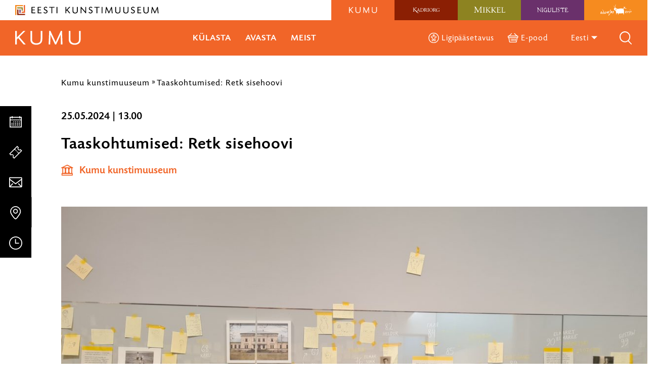

--- FILE ---
content_type: text/html; charset=UTF-8
request_url: https://kumu.ekm.ee/syndmus/taaskohtumised-retk-sisehoovi/
body_size: 29151
content:
<!DOCTYPE html>
<html class="no-js" lang="et">
<head>
    <meta charset="utf-8">
    <meta name="viewport" content="width=device-width, initial-scale=1">
    <meta http-equiv="X-UA-Compatible" content="IE=Edge">
    <link rel="apple-touch-icon" sizes="180x180" href="https://kumu.ekm.ee/wp-content/themes/ekm/inc/theme/favicon/kumu/apple-touch-icon.png">
    <link rel="icon" type="image/png" sizes="32x32" href="https://kumu.ekm.ee/wp-content/themes/ekm/inc/theme/favicon/kumu/favicon-32x32.png">
    <link rel="icon" type="image/png" sizes="16x16" href="https://kumu.ekm.ee/wp-content/themes/ekm/inc/theme/favicon/kumu/favicon-16x16.png">
    <link rel="manifest" href="https://kumu.ekm.ee/wp-content/themes/ekm/inc/theme/favicon/kumu/manifest.json">
    <link rel="mask-icon" href="https://kumu.ekm.ee/wp-content/themes/ekm/inc/theme/favicon/kumu/safari-pinned-tab.svg" color="#ffffff">
    <link rel="shortcut icon" href="https://kumu.ekm.ee/wp-content/themes/ekm/inc/theme/favicon/kumu/favicon.ico">
    <meta name="msapplication-config" content="https://kumu.ekm.ee/wp-content/themes/ekm/inc/theme/favicon/kumu/browserconfig.xml">
    <meta name="theme-color" content="#ffffff">
    <script>(function(H){H.className=H.className.replace(/\bno-js\b/,'js')})(document.documentElement)</script>

            <meta name='robots' content='index, follow, max-image-preview:large, max-snippet:-1, max-video-preview:-1' />

<!-- Google Tag Manager for WordPress by gtm4wp.com -->
<script data-cfasync="false" data-pagespeed-no-defer>
	var gtm4wp_datalayer_name = "dataLayer";
	var dataLayer = dataLayer || [];
</script>
<!-- End Google Tag Manager for WordPress by gtm4wp.com -->
	<!-- This site is optimized with the Yoast SEO plugin v26.5 - https://yoast.com/wordpress/plugins/seo/ -->
	<title>Taaskohtumised: Retk sisehoovi - Kumu kunstimuuseum</title>
	<link rel="canonical" href="https://kumu.ekm.ee/syndmus/taaskohtumised-retk-sisehoovi/" />
	<meta property="og:locale" content="et_EE" />
	<meta property="og:type" content="article" />
	<meta property="og:title" content="Taaskohtumised: Retk sisehoovi - Kumu kunstimuuseum" />
	<meta property="og:description" content="Mais võtame ette avastusretke omapärasesse Kumu sisehoovi" />
	<meta property="og:url" content="https://kumu.ekm.ee/syndmus/taaskohtumised-retk-sisehoovi/" />
	<meta property="og:site_name" content="Kumu kunstimuuseum" />
	<meta property="article:publisher" content="https://www.facebook.com/kumu" />
	<meta property="article:modified_time" content="2024-01-31T12:11:40+00:00" />
	<meta property="og:image" content="#carousel-instance--1dgSr4U98-" />
	<meta name="twitter:card" content="summary_large_image" />
	<meta name="twitter:site" content="@kumuartmuseum" />
	<meta name="twitter:label1" content="Est. reading time" />
	<meta name="twitter:data1" content="1 minut" />
	<script type="application/ld+json" class="yoast-schema-graph">{"@context":"https://schema.org","@graph":[{"@type":"WebPage","@id":"https://kumu.ekm.ee/syndmus/taaskohtumised-retk-sisehoovi/","url":"https://kumu.ekm.ee/syndmus/taaskohtumised-retk-sisehoovi/","name":"Taaskohtumised: Retk sisehoovi - Kumu kunstimuuseum","isPartOf":{"@id":"https://kumu.ekm.ee/#website"},"datePublished":"2024-01-31T11:51:29+00:00","dateModified":"2024-01-31T12:11:40+00:00","breadcrumb":{"@id":"https://kumu.ekm.ee/syndmus/taaskohtumised-retk-sisehoovi/#breadcrumb"},"inLanguage":"et","potentialAction":[{"@type":"ReadAction","target":["https://kumu.ekm.ee/syndmus/taaskohtumised-retk-sisehoovi/"]}]},{"@type":"BreadcrumbList","@id":"https://kumu.ekm.ee/syndmus/taaskohtumised-retk-sisehoovi/#breadcrumb","itemListElement":[{"@type":"ListItem","position":1,"name":"Home","item":"https://kumu.ekm.ee/"},{"@type":"ListItem","position":2,"name":"Taaskohtumised: Retk sisehoovi"}]},{"@type":"WebSite","@id":"https://kumu.ekm.ee/#website","url":"https://kumu.ekm.ee/","name":"Kumu kunstimuuseum","description":"","publisher":{"@id":"https://kumu.ekm.ee/#organization"},"potentialAction":[{"@type":"SearchAction","target":{"@type":"EntryPoint","urlTemplate":"https://kumu.ekm.ee/?s={search_term_string}"},"query-input":{"@type":"PropertyValueSpecification","valueRequired":true,"valueName":"search_term_string"}}],"inLanguage":"et"},{"@type":"Organization","@id":"https://kumu.ekm.ee/#organization","name":"Kumu kunstimuuseum","url":"https://kumu.ekm.ee/","logo":{"@type":"ImageObject","inLanguage":"et","@id":"https://kumu.ekm.ee/#/schema/logo/image/","url":"https://kumu.ekm.ee/wp-content/uploads/sites/2/2022/08/2022-08-31_15h03_34.png","contentUrl":"https://kumu.ekm.ee/wp-content/uploads/sites/2/2022/08/2022-08-31_15h03_34.png","width":277,"height":138,"caption":"Kumu kunstimuuseum"},"image":{"@id":"https://kumu.ekm.ee/#/schema/logo/image/"},"sameAs":["https://www.facebook.com/kumu","https://x.com/kumuartmuseum","https://www.instagram.com/kumukunstimuuseum/"]}]}</script>
	<meta property="og:image" content="https://kumu.ekm.ee/wp-content/uploads/2023/08/Taaskohtumised_Pais_tunnus_Uus-2023-scaled.jpg" />
	<!-- / Yoast SEO plugin. -->



<style id='wp-img-auto-sizes-contain-inline-css' type='text/css'>
img:is([sizes=auto i],[sizes^="auto," i]){contain-intrinsic-size:3000px 1500px}
/*# sourceURL=wp-img-auto-sizes-contain-inline-css */
</style>
<link rel='stylesheet' id='sdm-styles-css' href='https://kumu.ekm.ee/wp-content/plugins/simple-download-monitor/css/sdm_wp_styles.css' type='text/css' media='all' />
<style id='classic-theme-styles-inline-css' type='text/css'>
/*! This file is auto-generated */
.wp-block-button__link{color:#fff;background-color:#32373c;border-radius:9999px;box-shadow:none;text-decoration:none;padding:calc(.667em + 2px) calc(1.333em + 2px);font-size:1.125em}.wp-block-file__button{background:#32373c;color:#fff;text-decoration:none}
/*# sourceURL=/wp-includes/css/classic-themes.min.css */
</style>
<link rel='stylesheet' id='global-css' href='https://kumu.ekm.ee/wp-content/themes/ekm/inc/theme/css/global.cc3597ec3892afc321e2.min.css' type='text/css' media='all' />

<!-- Google Tag Manager for WordPress by gtm4wp.com -->
<!-- GTM Container placement set to off -->
<script data-cfasync="false" data-pagespeed-no-defer>
	var dataLayer_content = {"pagePostType":"post","pagePostType2":"single-post"};
	dataLayer.push( dataLayer_content );
</script>
<script data-cfasync="false" data-pagespeed-no-defer>
	console.warn && console.warn("[GTM4WP] Google Tag Manager container code placement set to OFF !!!");
	console.warn && console.warn("[GTM4WP] Data layer codes are active but GTM container must be loaded using custom coding !!!");
</script>
<!-- End Google Tag Manager for WordPress by gtm4wp.com --><script>
    window.dataLayer = window.dataLayer || [];
    function gtag() {
        dataLayer.push(arguments);
    }
    gtag("consent", "default", {
        ad_storage: "denied",
        ad_user_data: "denied", 
        ad_personalization: "denied",
        analytics_storage: "denied",
        functionality_storage: "denied",
        personalization_storage: "denied",
        security_storage: "granted",
        wait_for_update: 2000,
    });
    gtag("set", "ads_data_redaction", true);
    gtag("set", "url_passthrough", true);
</script><!-- Start cookieyes banner --><script id="cookieyes" type="text/javascript" src="https://cdn-cookieyes.com/client_data/9f8d4c030a108a43c78af7d6/script.js"></script><!-- End cookieyes banner --><!-- Google Tag Manager --><script>(function(w,d,s,l,i){w[l]=w[l]||[];w[l].push({'gtm.start':
new Date().getTime(),event:'gtm.js'});var f=d.getElementsByTagName(s)[0],
j=d.createElement(s),dl=l!='dataLayer'?'&l='+l:'';j.async=true;j.src=
'https://www.googletagmanager.com/gtm.js?id='+i+dl;f.parentNode.insertBefore(j,f);
})(window,document,'script','dataLayer','GTM-PD6873B');</script><!-- End Google Tag Manager -->
<!-- Meta Pixel Code -->
<script type='text/javascript'>
!function(f,b,e,v,n,t,s){if(f.fbq)return;n=f.fbq=function(){n.callMethod?
n.callMethod.apply(n,arguments):n.queue.push(arguments)};if(!f._fbq)f._fbq=n;
n.push=n;n.loaded=!0;n.version='2.0';n.queue=[];t=b.createElement(e);t.async=!0;
t.src=v;s=b.getElementsByTagName(e)[0];s.parentNode.insertBefore(t,s)}(window,
document,'script','https://connect.facebook.net/en_US/fbevents.js?v=next');
</script>
<!-- End Meta Pixel Code -->
<script type='text/javascript'>var url = window.location.origin + '?ob=open-bridge';
            fbq('set', 'openbridge', '340539550511784', url);
fbq('init', '340539550511784', {}, {
    "agent": "wordpress-6.9-4.1.4"
})</script><script type='text/javascript'>
    fbq('track', 'PageView', []);
  </script><link rel="icon" href="https://kumu.ekm.ee/wp-content/uploads/sites/2/2024/10/cropped-EKM-meander-Kumu-varvi-32x32.png" sizes="32x32" />
<link rel="icon" href="https://kumu.ekm.ee/wp-content/uploads/sites/2/2024/10/cropped-EKM-meander-Kumu-varvi-192x192.png" sizes="192x192" />
<link rel="apple-touch-icon" href="https://kumu.ekm.ee/wp-content/uploads/sites/2/2024/10/cropped-EKM-meander-Kumu-varvi-180x180.png" />
<meta name="msapplication-TileImage" content="https://kumu.ekm.ee/wp-content/uploads/sites/2/2024/10/cropped-EKM-meander-Kumu-varvi-270x270.png" />

    
    <style>
                                            </style>
<style id='global-styles-inline-css' type='text/css'>
:root{--wp--preset--aspect-ratio--square: 1;--wp--preset--aspect-ratio--4-3: 4/3;--wp--preset--aspect-ratio--3-4: 3/4;--wp--preset--aspect-ratio--3-2: 3/2;--wp--preset--aspect-ratio--2-3: 2/3;--wp--preset--aspect-ratio--16-9: 16/9;--wp--preset--aspect-ratio--9-16: 9/16;--wp--preset--color--black: #000000;--wp--preset--color--cyan-bluish-gray: #abb8c3;--wp--preset--color--white: #ffffff;--wp--preset--color--pale-pink: #f78da7;--wp--preset--color--vivid-red: #cf2e2e;--wp--preset--color--luminous-vivid-orange: #ff6900;--wp--preset--color--luminous-vivid-amber: #fcb900;--wp--preset--color--light-green-cyan: #7bdcb5;--wp--preset--color--vivid-green-cyan: #00d084;--wp--preset--color--pale-cyan-blue: #8ed1fc;--wp--preset--color--vivid-cyan-blue: #0693e3;--wp--preset--color--vivid-purple: #9b51e0;--wp--preset--gradient--vivid-cyan-blue-to-vivid-purple: linear-gradient(135deg,rgb(6,147,227) 0%,rgb(155,81,224) 100%);--wp--preset--gradient--light-green-cyan-to-vivid-green-cyan: linear-gradient(135deg,rgb(122,220,180) 0%,rgb(0,208,130) 100%);--wp--preset--gradient--luminous-vivid-amber-to-luminous-vivid-orange: linear-gradient(135deg,rgb(252,185,0) 0%,rgb(255,105,0) 100%);--wp--preset--gradient--luminous-vivid-orange-to-vivid-red: linear-gradient(135deg,rgb(255,105,0) 0%,rgb(207,46,46) 100%);--wp--preset--gradient--very-light-gray-to-cyan-bluish-gray: linear-gradient(135deg,rgb(238,238,238) 0%,rgb(169,184,195) 100%);--wp--preset--gradient--cool-to-warm-spectrum: linear-gradient(135deg,rgb(74,234,220) 0%,rgb(151,120,209) 20%,rgb(207,42,186) 40%,rgb(238,44,130) 60%,rgb(251,105,98) 80%,rgb(254,248,76) 100%);--wp--preset--gradient--blush-light-purple: linear-gradient(135deg,rgb(255,206,236) 0%,rgb(152,150,240) 100%);--wp--preset--gradient--blush-bordeaux: linear-gradient(135deg,rgb(254,205,165) 0%,rgb(254,45,45) 50%,rgb(107,0,62) 100%);--wp--preset--gradient--luminous-dusk: linear-gradient(135deg,rgb(255,203,112) 0%,rgb(199,81,192) 50%,rgb(65,88,208) 100%);--wp--preset--gradient--pale-ocean: linear-gradient(135deg,rgb(255,245,203) 0%,rgb(182,227,212) 50%,rgb(51,167,181) 100%);--wp--preset--gradient--electric-grass: linear-gradient(135deg,rgb(202,248,128) 0%,rgb(113,206,126) 100%);--wp--preset--gradient--midnight: linear-gradient(135deg,rgb(2,3,129) 0%,rgb(40,116,252) 100%);--wp--preset--font-size--small: 13px;--wp--preset--font-size--medium: 20px;--wp--preset--font-size--large: 36px;--wp--preset--font-size--x-large: 42px;--wp--preset--spacing--20: 0.44rem;--wp--preset--spacing--30: 0.67rem;--wp--preset--spacing--40: 1rem;--wp--preset--spacing--50: 1.5rem;--wp--preset--spacing--60: 2.25rem;--wp--preset--spacing--70: 3.38rem;--wp--preset--spacing--80: 5.06rem;--wp--preset--shadow--natural: 6px 6px 9px rgba(0, 0, 0, 0.2);--wp--preset--shadow--deep: 12px 12px 50px rgba(0, 0, 0, 0.4);--wp--preset--shadow--sharp: 6px 6px 0px rgba(0, 0, 0, 0.2);--wp--preset--shadow--outlined: 6px 6px 0px -3px rgb(255, 255, 255), 6px 6px rgb(0, 0, 0);--wp--preset--shadow--crisp: 6px 6px 0px rgb(0, 0, 0);}:where(.is-layout-flex){gap: 0.5em;}:where(.is-layout-grid){gap: 0.5em;}body .is-layout-flex{display: flex;}.is-layout-flex{flex-wrap: wrap;align-items: center;}.is-layout-flex > :is(*, div){margin: 0;}body .is-layout-grid{display: grid;}.is-layout-grid > :is(*, div){margin: 0;}:where(.wp-block-columns.is-layout-flex){gap: 2em;}:where(.wp-block-columns.is-layout-grid){gap: 2em;}:where(.wp-block-post-template.is-layout-flex){gap: 1.25em;}:where(.wp-block-post-template.is-layout-grid){gap: 1.25em;}.has-black-color{color: var(--wp--preset--color--black) !important;}.has-cyan-bluish-gray-color{color: var(--wp--preset--color--cyan-bluish-gray) !important;}.has-white-color{color: var(--wp--preset--color--white) !important;}.has-pale-pink-color{color: var(--wp--preset--color--pale-pink) !important;}.has-vivid-red-color{color: var(--wp--preset--color--vivid-red) !important;}.has-luminous-vivid-orange-color{color: var(--wp--preset--color--luminous-vivid-orange) !important;}.has-luminous-vivid-amber-color{color: var(--wp--preset--color--luminous-vivid-amber) !important;}.has-light-green-cyan-color{color: var(--wp--preset--color--light-green-cyan) !important;}.has-vivid-green-cyan-color{color: var(--wp--preset--color--vivid-green-cyan) !important;}.has-pale-cyan-blue-color{color: var(--wp--preset--color--pale-cyan-blue) !important;}.has-vivid-cyan-blue-color{color: var(--wp--preset--color--vivid-cyan-blue) !important;}.has-vivid-purple-color{color: var(--wp--preset--color--vivid-purple) !important;}.has-black-background-color{background-color: var(--wp--preset--color--black) !important;}.has-cyan-bluish-gray-background-color{background-color: var(--wp--preset--color--cyan-bluish-gray) !important;}.has-white-background-color{background-color: var(--wp--preset--color--white) !important;}.has-pale-pink-background-color{background-color: var(--wp--preset--color--pale-pink) !important;}.has-vivid-red-background-color{background-color: var(--wp--preset--color--vivid-red) !important;}.has-luminous-vivid-orange-background-color{background-color: var(--wp--preset--color--luminous-vivid-orange) !important;}.has-luminous-vivid-amber-background-color{background-color: var(--wp--preset--color--luminous-vivid-amber) !important;}.has-light-green-cyan-background-color{background-color: var(--wp--preset--color--light-green-cyan) !important;}.has-vivid-green-cyan-background-color{background-color: var(--wp--preset--color--vivid-green-cyan) !important;}.has-pale-cyan-blue-background-color{background-color: var(--wp--preset--color--pale-cyan-blue) !important;}.has-vivid-cyan-blue-background-color{background-color: var(--wp--preset--color--vivid-cyan-blue) !important;}.has-vivid-purple-background-color{background-color: var(--wp--preset--color--vivid-purple) !important;}.has-black-border-color{border-color: var(--wp--preset--color--black) !important;}.has-cyan-bluish-gray-border-color{border-color: var(--wp--preset--color--cyan-bluish-gray) !important;}.has-white-border-color{border-color: var(--wp--preset--color--white) !important;}.has-pale-pink-border-color{border-color: var(--wp--preset--color--pale-pink) !important;}.has-vivid-red-border-color{border-color: var(--wp--preset--color--vivid-red) !important;}.has-luminous-vivid-orange-border-color{border-color: var(--wp--preset--color--luminous-vivid-orange) !important;}.has-luminous-vivid-amber-border-color{border-color: var(--wp--preset--color--luminous-vivid-amber) !important;}.has-light-green-cyan-border-color{border-color: var(--wp--preset--color--light-green-cyan) !important;}.has-vivid-green-cyan-border-color{border-color: var(--wp--preset--color--vivid-green-cyan) !important;}.has-pale-cyan-blue-border-color{border-color: var(--wp--preset--color--pale-cyan-blue) !important;}.has-vivid-cyan-blue-border-color{border-color: var(--wp--preset--color--vivid-cyan-blue) !important;}.has-vivid-purple-border-color{border-color: var(--wp--preset--color--vivid-purple) !important;}.has-vivid-cyan-blue-to-vivid-purple-gradient-background{background: var(--wp--preset--gradient--vivid-cyan-blue-to-vivid-purple) !important;}.has-light-green-cyan-to-vivid-green-cyan-gradient-background{background: var(--wp--preset--gradient--light-green-cyan-to-vivid-green-cyan) !important;}.has-luminous-vivid-amber-to-luminous-vivid-orange-gradient-background{background: var(--wp--preset--gradient--luminous-vivid-amber-to-luminous-vivid-orange) !important;}.has-luminous-vivid-orange-to-vivid-red-gradient-background{background: var(--wp--preset--gradient--luminous-vivid-orange-to-vivid-red) !important;}.has-very-light-gray-to-cyan-bluish-gray-gradient-background{background: var(--wp--preset--gradient--very-light-gray-to-cyan-bluish-gray) !important;}.has-cool-to-warm-spectrum-gradient-background{background: var(--wp--preset--gradient--cool-to-warm-spectrum) !important;}.has-blush-light-purple-gradient-background{background: var(--wp--preset--gradient--blush-light-purple) !important;}.has-blush-bordeaux-gradient-background{background: var(--wp--preset--gradient--blush-bordeaux) !important;}.has-luminous-dusk-gradient-background{background: var(--wp--preset--gradient--luminous-dusk) !important;}.has-pale-ocean-gradient-background{background: var(--wp--preset--gradient--pale-ocean) !important;}.has-electric-grass-gradient-background{background: var(--wp--preset--gradient--electric-grass) !important;}.has-midnight-gradient-background{background: var(--wp--preset--gradient--midnight) !important;}.has-small-font-size{font-size: var(--wp--preset--font-size--small) !important;}.has-medium-font-size{font-size: var(--wp--preset--font-size--medium) !important;}.has-large-font-size{font-size: var(--wp--preset--font-size--large) !important;}.has-x-large-font-size{font-size: var(--wp--preset--font-size--x-large) !important;}
/*# sourceURL=global-styles-inline-css */
</style>
<meta name="generator" content="WP Rocket 3.20.1.2" data-wpr-features="wpr_desktop" /></head>
<body class="wp-singular event-template-default single single-event postid-135733 wp-custom-logo wp-theme-ekm is-kumu ">
            <!-- Google Tag Manager (noscript) --><noscript><iframe title="gtm" src="https://www.googletagmanager.com/ns.html?id=GTM-PD6873B" height="0" width="0" style="display:none;visibility:hidden"></iframe></noscript><!-- End Google Tag Manager (noscript) -->
<!-- Meta Pixel Code -->
<noscript>
<img height="1" width="1" style="display:none" alt="fbpx"
src="https://www.facebook.com/tr?id=340539550511784&ev=PageView&noscript=1" />
</noscript>
<!-- End Meta Pixel Code -->

        <div id="page">
                    <div class="base">
            <ol class="quicklinks h-visually-hidden">
            <li class="quicklinks__item">
            <a class="quicklinks__link" href="#main-content">Liigu ürituse sisu juurde</a>
        </li>
            <li class="quicklinks__item">
            <a class="quicklinks__link" href="#side-content">Liigu sisu navigatsiooni juurde</a>
        </li>
    </ol>            
<header class="header-hover-museum js-header-hover-museum js-header-sticky">
    <div class="header-hover-museum__top">
        <div class="logo  header-hover-museum__logo " >
        <a href="https://kunstimuuseum.ekm.ee" class="logo__link">
                        <img src="https://kumu.ekm.ee/wp-content/uploads/2019/09/EKM_logo.svg" alt="Eesti Kunstimuuseum" class="logo__img">
                </a>
    </div>
        

<nav class="navigation-logos
     header-hover-museum__logos" data-demo="" aria-label="Meie filiaalid">
            <ul class="navigation-logos__items">
                                            <li class="navigation-logos__item
                     navigation-logos__item--color-kumu                                    " data-brand="kumu">
                                        <a href="https://kumu.ekm.ee" class="navigation-logos__link"  aria-label="Kumu kunstimuuseum logo">
                        <div class="logo  navigation-logos__logo " aria-hidden="true">
                        <img src="https://kumu.ekm.ee/wp-content/uploads/sites/2/2019/06/kumu.svg" alt="Kumu kunstimuuseum logo" class="logo__img">
            </div>
                        <svg focusable="false" class="icon  navigation-logos__logo-icon">
    <use xlink:href="https://kumu.ekm.ee/wp-content/themes/ekm/inc/theme/svg/global.fdb7605cf4e2504806c9501a9f29b21f.svg#arrow-dropdown-small"></use>
</svg>
                        <div class="navigation-logos__arrow"></div>
                    </a>
                </li>
                                            <li class="navigation-logos__item
                     navigation-logos__item--color-kadriorg                                    " data-brand="kadriorg">
                                        <a href="https://kadriorumuuseum.ekm.ee" class="navigation-logos__link"  aria-label="Kadrioru kunstimuuseum logo">
                        <div class="logo  navigation-logos__logo " aria-hidden="true">
                        <img src="https://kumu.ekm.ee/wp-content/uploads/sites/3/2019/09/kadriorg-header-keskel.svg" alt="Kadrioru kunstimuuseum logo" class="logo__img">
            </div>
                        <svg focusable="false" class="icon  navigation-logos__logo-icon">
    <use xlink:href="https://kumu.ekm.ee/wp-content/themes/ekm/inc/theme/svg/global.fdb7605cf4e2504806c9501a9f29b21f.svg#arrow-dropdown-small"></use>
</svg>
                        <div class="navigation-logos__arrow"></div>
                    </a>
                </li>
                                            <li class="navigation-logos__item
                     navigation-logos__item--color-mikkeli                                    " data-brand="mikkeli">
                                        <a href="https://mikkelimuuseum.ekm.ee" class="navigation-logos__link"  aria-label="Mikkeli muuseum logo">
                        <div class="logo  navigation-logos__logo " aria-hidden="true">
                        <img src="https://kumu.ekm.ee/wp-content/uploads/sites/4/2019/06/mikkeli.svg" alt="Mikkeli muuseum logo" class="logo__img">
            </div>
                        <svg focusable="false" class="icon  navigation-logos__logo-icon">
    <use xlink:href="https://kumu.ekm.ee/wp-content/themes/ekm/inc/theme/svg/global.fdb7605cf4e2504806c9501a9f29b21f.svg#arrow-dropdown-small"></use>
</svg>
                        <div class="navigation-logos__arrow"></div>
                    </a>
                </li>
                                            <li class="navigation-logos__item
                     navigation-logos__item--color-niguliste                                    " data-brand="niguliste">
                                        <a href="https://nigulistemuuseum.ekm.ee" class="navigation-logos__link"  aria-label="Niguliste muuseum logo">
                        <div class="logo  navigation-logos__logo " aria-hidden="true">
                        <img src="https://kumu.ekm.ee/wp-content/uploads/sites/5/2019/06/niguliste.svg" alt="Niguliste muuseum logo" class="logo__img">
            </div>
                        <svg focusable="false" class="icon  navigation-logos__logo-icon">
    <use xlink:href="https://kumu.ekm.ee/wp-content/themes/ekm/inc/theme/svg/global.fdb7605cf4e2504806c9501a9f29b21f.svg#arrow-dropdown-small"></use>
</svg>
                        <div class="navigation-logos__arrow"></div>
                    </a>
                </li>
                                            <li class="navigation-logos__item
                     navigation-logos__item--color-adamson                                    " data-brand="adamson">
                                        <a href="https://adamson-eric.ekm.ee" class="navigation-logos__link"  aria-label="Adamson-Ericu muuseum logo">
                        <div class="logo  navigation-logos__logo " aria-hidden="true">
                        <img src="https://kumu.ekm.ee/wp-content/uploads/sites/6/2019/06/adamson.svg" alt="Adamson-Ericu muuseum logo" class="logo__img">
            </div>
                        <svg focusable="false" class="icon  navigation-logos__logo-icon">
    <use xlink:href="https://kumu.ekm.ee/wp-content/themes/ekm/inc/theme/svg/global.fdb7605cf4e2504806c9501a9f29b21f.svg#arrow-dropdown-small"></use>
</svg>
                        <div class="navigation-logos__arrow"></div>
                    </a>
                </li>
                    </ul>
        </nav>
    </div>
    <div class="header-hover-museum__bottom h-brand-bg">
        <div class="logo  header-hover-museum__logo-bottom " >
        <a href="https://kumu.ekm.ee" class="logo__link">
                        <img src="https://kumu.ekm.ee/wp-content/uploads/sites/2/2019/06/kumu.svg" alt="Kumu kunstimuuseum" class="logo__img">
                </a>
    </div>
        
<nav class="navigation
     header-hover-museum__mid-navigation  navigation--w-arrows  navigation--uppercase " data-dropdown-label="" >
            <ul class="navigation__list">
                                            <li
                    class="navigation__item
                                    "
                                            data-target="#893"
                        data-body="burger-open"
                        data-event="museum-nav.trigger"
                        data-offdelay="200"
                        data-hidesiblings="true"
                                                        >
                    <div class="navigation__link-wrapper" id="nav-title-kulasta-893">
                        <a href="#" class="navigation__link navigation__link--w-icon-after"  aria-expanded="false">
                                                        Külasta
                                                            <svg focusable="false" class="icon  navigation__item-icon navigation__item-icon--after">
    <use xlink:href="https://kumu.ekm.ee/wp-content/themes/ekm/inc/theme/svg/global.fdb7605cf4e2504806c9501a9f29b21f.svg#arrow-link"></use>
</svg>
                                                    </a>
                    </div>
                                            <div class="navigation__item-arrow h-brand-bg"></div>
                                    </li>
                                            <li
                    class="navigation__item
                                    "
                                            data-target="#903"
                        data-body="burger-open"
                        data-event="museum-nav.trigger"
                        data-offdelay="200"
                        data-hidesiblings="true"
                                                        >
                    <div class="navigation__link-wrapper" id="nav-title-avasta-903">
                        <a href="#" class="navigation__link navigation__link--w-icon-after"  aria-expanded="false">
                                                        Avasta
                                                            <svg focusable="false" class="icon  navigation__item-icon navigation__item-icon--after">
    <use xlink:href="https://kumu.ekm.ee/wp-content/themes/ekm/inc/theme/svg/global.fdb7605cf4e2504806c9501a9f29b21f.svg#arrow-link"></use>
</svg>
                                                    </a>
                    </div>
                                            <div class="navigation__item-arrow h-brand-bg"></div>
                                    </li>
                                            <li
                    class="navigation__item
                                    "
                                            data-target="#945"
                        data-body="burger-open"
                        data-event="museum-nav.trigger"
                        data-offdelay="200"
                        data-hidesiblings="true"
                                                        >
                    <div class="navigation__link-wrapper" id="nav-title-meist-945">
                        <a href="#" class="navigation__link navigation__link--w-icon-after"  aria-expanded="false">
                                                        Meist
                                                            <svg focusable="false" class="icon  navigation__item-icon navigation__item-icon--after">
    <use xlink:href="https://kumu.ekm.ee/wp-content/themes/ekm/inc/theme/svg/global.fdb7605cf4e2504806c9501a9f29b21f.svg#arrow-link"></use>
</svg>
                                                    </a>
                    </div>
                                            <div class="navigation__item-arrow h-brand-bg"></div>
                                    </li>
                    </ul>
    </nav>
        
<nav class="navigation
     header-hover-museum__end-navigation  navigation--w-arrows " data-dropdown-label="" >
            <ul class="navigation__list">
                                            <li
                    class="navigation__item
                                    "
                                                        >
                    <div class="navigation__link-wrapper" >
                        <a href="https://kumu.ekm.ee/ligipaasetavus-kumu-kunstimuuseum/" class="navigation__link navigation__link--w-icon"  >
                                                            <svg focusable="false" class="icon  navigation__item-icon">
    <use xlink:href="https://kumu.ekm.ee/wp-content/themes/ekm/inc/theme/svg/global.fdb7605cf4e2504806c9501a9f29b21f.svg#accessibility"></use>
</svg>
                                                        Ligipääsetavus
                                                    </a>
                    </div>
                                            <div class="navigation__item-arrow h-brand-bg"></div>
                                    </li>
                                            <li
                    class="navigation__item
                                    "
                                                        >
                    <div class="navigation__link-wrapper" >
                        <a href="https://pood.ekm.ee/" class="navigation__link navigation__link--w-icon" target="_blank" >
                                                            <svg focusable="false" class="icon  navigation__item-icon">
    <use xlink:href="https://kumu.ekm.ee/wp-content/themes/ekm/inc/theme/svg/global.fdb7605cf4e2504806c9501a9f29b21f.svg#shop"></use>
</svg>
                                                        E-pood
                                                    </a>
                    </div>
                                            <div class="navigation__item-arrow h-brand-bg"></div>
                                    </li>
                    </ul>
    </nav>
                    <div class="languages  header-hover-museum__languages">
    <div class="languages__trigger-wrapper">
        <label class="languages__trigger" for="languages">
                                                            <a href="https://kumu.ekm.ee/syndmus/taaskohtumised-retk-sisehoovi/" class="languages__trigger-text h-clear-button" aria-current="true" aria-label="Eesti" aria-description="Vali keel">
                        Eesti
                        <svg focusable="false" class="icon  languages__icon-chevron">
    <use xlink:href="https://kumu.ekm.ee/wp-content/themes/ekm/inc/theme/svg/global.fdb7605cf4e2504806c9501a9f29b21f.svg#arrow-dropdown-small"></use>
</svg>
                    </a>
                                                                </label>
        <input name="languages" aria-hidden="true" class="h-visually-hidden" id="languages" type="checkbox">
        <nav class="languages__nav" aria-live="assertive">
                            <ul class="languages__list">
                                            <li class="languages__item is-current" aria-current="true">
                                                        <a aria-label="Eesti" href="https://kumu.ekm.ee/syndmus/taaskohtumised-retk-sisehoovi/" class="languages__link" lang="et" hreflang="et">
                                Eesti
                            </a>
                        </li>
                                            <li class="languages__item " >
                                                        <a aria-label="English" href="https://kumu.ekm.ee/en/" class="languages__link" lang="en" hreflang="en">
                                English
                            </a>
                        </li>
                                    </ul>
                    </nav>
    </div>
</div>
                <div class="header-hover-museum__search js-toggle-open" data-target="#search-modal" data-body="burger-open burger-open" data-focus="#search-desktop" data-offclick="true" data-close-resize="true" aria-hidden="true">
            


<button  type="button"  class="button header-hover-museum__search-icon button--w-icon  button--icon-only " aria-hidden="true" tabindex="-1" data-brand="">
        <span class="button__text">
        Otsi
            </span>
                        <svg focusable="false" class="icon  button__icon">
    <use xlink:href="https://kumu.ekm.ee/wp-content/themes/ekm/inc/theme/svg/global.fdb7605cf4e2504806c9501a9f29b21f.svg#search"></use>
</svg>
            </button>
            <button type="button" class="header-hover-museum__burger" aria-label="menu"><span></span></button>
        </div>
        <button type="button" class="header-hover-museum__burger-mobile js-header-hover-museum__burger" data-target="#header-hover-museum-mobile-menu" data-body="burger-open" aria-label="Toggle menu"><span></span></button>
                        <div id="header-hover-museum-mobile-menu" class="header-hover-museum__mobile-menu">
        

<nav class="navigation-logos
     js-navigation-logos  header-hover-museum__mobile-menu-logos" data-demo="" aria-label="Meie filiaalid">
            <ul class="navigation-logos__items">
                                            <li class="navigation-logos__item
                     navigation-logos__item--color-kumu                                    " data-brand="kumu">
                                        <a href="https://kumu.ekm.ee" class="navigation-logos__link" aria-expanded="false" aria-haspopup="true" aria-controls="kumu-menu-mobile"  aria-label="Kumu kunstimuuseum logo">
                        <div class="logo  navigation-logos__logo " aria-hidden="true">
                        <img src="https://kumu.ekm.ee/wp-content/uploads/sites/2/2019/06/kumu.svg" alt="Kumu kunstimuuseum logo" class="logo__img">
            </div>
                        <svg focusable="false" class="icon  navigation-logos__logo-icon">
    <use xlink:href="https://kumu.ekm.ee/wp-content/themes/ekm/inc/theme/svg/global.fdb7605cf4e2504806c9501a9f29b21f.svg#arrow-dropdown-small"></use>
</svg>
                        <div class="navigation-logos__arrow"></div>
                    </a>
                </li>
                                            <li class="navigation-logos__item
                     navigation-logos__item--color-kadriorg                                    " data-brand="kadriorg">
                                        <a href="https://kadriorumuuseum.ekm.ee" class="navigation-logos__link" aria-expanded="false" aria-haspopup="true" aria-controls="kadriorg-menu-mobile"  aria-label="Kadrioru kunstimuuseum logo">
                        <div class="logo  navigation-logos__logo " aria-hidden="true">
                        <img src="https://kumu.ekm.ee/wp-content/uploads/sites/3/2019/09/kadriorg-header-keskel.svg" alt="Kadrioru kunstimuuseum logo" class="logo__img">
            </div>
                        <svg focusable="false" class="icon  navigation-logos__logo-icon">
    <use xlink:href="https://kumu.ekm.ee/wp-content/themes/ekm/inc/theme/svg/global.fdb7605cf4e2504806c9501a9f29b21f.svg#arrow-dropdown-small"></use>
</svg>
                        <div class="navigation-logos__arrow"></div>
                    </a>
                </li>
                                            <li class="navigation-logos__item
                     navigation-logos__item--color-mikkeli                                    " data-brand="mikkeli">
                                        <a href="https://mikkelimuuseum.ekm.ee" class="navigation-logos__link" aria-expanded="false" aria-haspopup="true" aria-controls="mikkeli-menu-mobile"  aria-label="Mikkeli muuseum logo">
                        <div class="logo  navigation-logos__logo " aria-hidden="true">
                        <img src="https://kumu.ekm.ee/wp-content/uploads/sites/4/2019/06/mikkeli.svg" alt="Mikkeli muuseum logo" class="logo__img">
            </div>
                        <svg focusable="false" class="icon  navigation-logos__logo-icon">
    <use xlink:href="https://kumu.ekm.ee/wp-content/themes/ekm/inc/theme/svg/global.fdb7605cf4e2504806c9501a9f29b21f.svg#arrow-dropdown-small"></use>
</svg>
                        <div class="navigation-logos__arrow"></div>
                    </a>
                </li>
                                            <li class="navigation-logos__item
                     navigation-logos__item--color-niguliste                                    " data-brand="niguliste">
                                        <a href="https://nigulistemuuseum.ekm.ee" class="navigation-logos__link" aria-expanded="false" aria-haspopup="true" aria-controls="niguliste-menu-mobile"  aria-label="Niguliste muuseum logo">
                        <div class="logo  navigation-logos__logo " aria-hidden="true">
                        <img src="https://kumu.ekm.ee/wp-content/uploads/sites/5/2019/06/niguliste.svg" alt="Niguliste muuseum logo" class="logo__img">
            </div>
                        <svg focusable="false" class="icon  navigation-logos__logo-icon">
    <use xlink:href="https://kumu.ekm.ee/wp-content/themes/ekm/inc/theme/svg/global.fdb7605cf4e2504806c9501a9f29b21f.svg#arrow-dropdown-small"></use>
</svg>
                        <div class="navigation-logos__arrow"></div>
                    </a>
                </li>
                                            <li class="navigation-logos__item
                     navigation-logos__item--color-adamson                                    " data-brand="adamson">
                                        <a href="https://adamson-eric.ekm.ee" class="navigation-logos__link" aria-expanded="false" aria-haspopup="true" aria-controls="adamson-menu-mobile"  aria-label="Adamson-Ericu muuseum logo">
                        <div class="logo  navigation-logos__logo " aria-hidden="true">
                        <img src="https://kumu.ekm.ee/wp-content/uploads/sites/6/2019/06/adamson.svg" alt="Adamson-Ericu muuseum logo" class="logo__img">
            </div>
                        <svg focusable="false" class="icon  navigation-logos__logo-icon">
    <use xlink:href="https://kumu.ekm.ee/wp-content/themes/ekm/inc/theme/svg/global.fdb7605cf4e2504806c9501a9f29b21f.svg#arrow-dropdown-small"></use>
</svg>
                        <div class="navigation-logos__arrow"></div>
                    </a>
                </li>
                    </ul>
                <div class="navigation-logos__menus">
                                                                            <div id="kumu-menu-mobile" class="navigation-logos__menu-item" data-brand="kumu" >
                    <div class="project-menu">
    <div class="grid">
        <div class="grid__col grid__col--xs-24 grid__col--sm-9 grid__col--lg-5">
            <div class="project-menu__col">
                

<figure class="image  project-menu__image " >
                            <img
        loading="lazy"        src="[data-uri]"
                    data-srcset=""
            data-sizes="auto"
                alt=""
                    aria-hidden="true"
                                class="image__img lazyload"    >

    
                    <img aria-hidden="true" alt="empty-image" class="image__img image__img--cover" src="[data-uri]">
    </figure>
            </div>
        </div>
        <div class="grid__col grid__col--xs-24 grid__col--sm-12 grid__col--offset-sm-1 grid__col--lg-6 grid__col--offset-lg-1">
            <div class="project-menu__col">
                <h3 class="project-menu__title">
                    Kumu kunstimuuseum
                </h3>
                <div class="project-menu__content h4">
                    <p>Kumu on Eesti Kunstimuuseumi peahoone ning suurim ja esinduslikem näitusepaik Eestis. Muuseumis saab ülevaate Eesti kunsti eri ajajärkudest – akadeemilisest stiilist modernismini, sovetpopist kaasaegse kunstini. Eraldi vaatamisväärsus on maja moodne arhitektuur.</p>

                </div>
                                    <div class="project-menu__action">
                        


<a  href="https://kumu.ekm.ee"  class="button button--secondary button--w-icon  button--icon-animate " data-brand="">
        <span class="button__text">
        Mine lehele
            </span>
                        <svg focusable="false" class="icon  button__icon">
    <use xlink:href="https://kumu.ekm.ee/wp-content/themes/ekm/inc/theme/svg/global.fdb7605cf4e2504806c9501a9f29b21f.svg#arrow-link"></use>
</svg>
            </a>
                    </div>
                            </div>
        </div>
        <div class="grid__col grid__col--xs-24 grid__col--sm-9 grid__col--lg-5 grid__col--offset-lg-1">
            <div class="project-menu__col project-menu__col--info">
                <h3 class="project-menu__title">
                    Avatud
                </h3>
                <div class="project-menu__content">
                                            <table class="project-menu__times">
                            <tbody>
                                                            <tr class="project-menu__times-row">
                                    <td class="project-menu__times-time"> T–K, R–P</td>
                                    <td class="project-menu__times-value">10.00–18.00</td>
                                </tr>
                                                            <tr class="project-menu__times-row">
                                    <td class="project-menu__times-time"> N</td>
                                    <td class="project-menu__times-value">10.00–20.00</td>
                                </tr>
                                                            <tr class="project-menu__times-row">
                                    <td class="project-menu__times-time"> E</td>
                                    <td class="project-menu__times-value">Suletud</td>
                                </tr>
                                                        </tbody>
                        </table>
                                    </div>
                                    <div class="notification-box project-menu__notification notification-box--compact ">
    <div class="notification-box__icon">
        <span class="notification-box__icon-nb">!</span>
    </div>
    <div class="notification-box__content">
                    <div class="notification-box__info">
                                    <div class="notification-box__item">
                        <div class="notification-box__title">
                            <p><span class="TextRun SCXW181238234 BCX8" lang="EN-US" xml:lang="EN-US" data-contrast="auto"><span class="NormalTextRun SpellingErrorV2Themed SCXW181238234 BCX8">Piletite</span> <span class="NormalTextRun SpellingErrorV2Themed SCXW181238234 BCX8">müük</span> <span class="NormalTextRun SpellingErrorV2Themed SCXW181238234 BCX8">lõpeb</span><span class="NormalTextRun SCXW181238234 BCX8"> pool </span><span class="NormalTextRun SpellingErrorV2Themed SCXW181238234 BCX8">tundi</span> <span class="NormalTextRun SpellingErrorV2Themed SCXW181238234 BCX8">enne</span> <span class="NormalTextRun SpellingErrorV2Themed SCXW181238234 BCX8">muuseumi</span> <span class="NormalTextRun SpellingErrorV2Themed SCXW181238234 BCX8">sulgemist</span><span class="NormalTextRun SCXW181238234 BCX8">.</span></span><span class="EOP SCXW181238234 BCX8" data-ccp-props="{&quot;134233117&quot;:false,&quot;134233118&quot;:false,&quot;201341983&quot;:0,&quot;335551550&quot;:0,&quot;335551620&quot;:0,&quot;335559738&quot;:240,&quot;335559739&quot;:240,&quot;335559740&quot;:259}"> </span></p>

                        </div>
                    </div>
                                    <div class="notification-box__item">
                        <div class="notification-box__title">
                            <p>R, 13.02 muuseum avatud 10–17.</p>

                        </div>
                    </div>
                            </div>
                    </div>
</div>
                                            </div>
        </div>
        <div class="grid__col grid__col--xs-24 grid__col--sm-12 grid__col--offset-sm-1 grid__col--lg-4 grid__col--offset-lg-1">
            <div class="project-menu__col project-menu__col--info">
                <h3 class="project-menu__title">
                    Kontakt
                </h3>
                <div class="project-menu__content">
                                            <ul class="project-menu__infos">
                                                            <li class="project-menu__info ">
                                                                            <svg focusable="false" class="icon  project-menu__info-icon">
    <use xlink:href="https://kumu.ekm.ee/wp-content/themes/ekm/inc/theme/svg/global.fdb7605cf4e2504806c9501a9f29b21f.svg#location-pin"></use>
</svg>
                                                                        <div class="project-menu__info-text">
                                                                                    Weizenbergi 34 / Valge 1<br>10127 Tallinn
                                                                            </div>
                                </li>
                                                            <li class="project-menu__info ">
                                                                            <svg focusable="false" class="icon  project-menu__info-icon">
    <use xlink:href="https://kumu.ekm.ee/wp-content/themes/ekm/inc/theme/svg/global.fdb7605cf4e2504806c9501a9f29b21f.svg#phone"></use>
</svg>
                                                                        <div class="project-menu__info-text">
                                                                                                                                    <a aria-label="+ 3 7 2 & n b s p ; 6 0 2 & n b s p ; 6 0 0 0" href="tel:+372&nbsp;602&nbsp;6000" class="">+372&nbsp;602&nbsp;6000</a>                                                                            </div>
                                </li>
                                                            <li class="project-menu__info project-menu__info--links">
                                                                            <svg focusable="false" class="icon  project-menu__info-icon">
    <use xlink:href="https://kumu.ekm.ee/wp-content/themes/ekm/inc/theme/svg/global.fdb7605cf4e2504806c9501a9f29b21f.svg#email"></use>
</svg>
                                                                        <div class="project-menu__info-text">
                                                                                                                                    <noscript><span style="unicode-bidi:bidi-override;direction:rtl;">ee.mke@umuk</span></noscript><script type="text/javascript">var element = document.createElement('div'); element.innerHTML = '<n  uers="znvygb:xhzh@rxz.rr" pynff=" unf-haqreyvar ">xhzh@rxz.rr</n>'.replace(/[a-zA-Z]/g, function(c){return String.fromCharCode((c<="Z"?90:122)>=(c=c.charCodeAt(0)+13)?c:c-26);});document.currentScript.replaceWith(...element.childNodes);</script>,                                                <noscript><span style="unicode-bidi:bidi-override;direction:rtl;">ee.mke@sserp</span></noscript><script type="text/javascript">var element = document.createElement('div'); element.innerHTML = '<n  uers="znvygb:cerff@rxz.rr" pynff=" unf-haqreyvar ">cerff@rxz.rr</n>'.replace(/[a-zA-Z]/g, function(c){return String.fromCharCode((c<="Z"?90:122)>=(c=c.charCodeAt(0)+13)?c:c-26);});document.currentScript.replaceWith(...element.childNodes);</script>                                                                            </div>
                                </li>
                                                    </ul>
                                    </div>
                                    <div class="project-menu__action">
                        


<a  href="https://kunstimuuseum.ekm.ee/piletid/#kumu-kunstimuuseum"  class="button button--w-icon  button--icon-animate " data-brand="">
        <span class="button__text">
        Piletid
            </span>
                        <svg focusable="false" class="icon  button__icon">
    <use xlink:href="https://kumu.ekm.ee/wp-content/themes/ekm/inc/theme/svg/global.fdb7605cf4e2504806c9501a9f29b21f.svg#arrow-link"></use>
</svg>
            </a>
                    </div>
                            </div>
        </div>
    </div>
</div>
                    


<button  type="button"  class="button navigation-logos__menu-close js-close-mega-menu button--icon-only button--w-icon " data-brand="">
        <span class="button__text">
        Sulge menüü
            </span>
                        <svg focusable="false" class="icon  button__icon">
    <use xlink:href="https://kumu.ekm.ee/wp-content/themes/ekm/inc/theme/svg/global.fdb7605cf4e2504806c9501a9f29b21f.svg#close"></use>
</svg>
            </button>
                </div>
                                                                                            <div id="kadriorg-menu-mobile" class="navigation-logos__menu-item" data-brand="kadriorg" >
                    <div class="project-menu">
    <div class="grid">
        <div class="grid__col grid__col--xs-24 grid__col--sm-9 grid__col--lg-5">
            <div class="project-menu__col">
                

<figure class="image  project-menu__image " title="Kadrioru lossi fassaad">
                            <img
        loading="lazy"        src="data:image/svg+xml,%3Csvg%20xmlns%3D%22http%3A%2F%2Fwww.w3.org%2F2000%2Fsvg%22%20viewBox%3D%220%200%20100%20100%22%3E%3C%2Fsvg%3E"
                    data-srcset="https://kumu.ekm.ee/wp-content/uploads/sites/3/2019/07/Kadrioru-loss_dsc3029-w3900-opt-100x100.jpg 100w, https://kumu.ekm.ee/wp-content/uploads/sites/3/2019/07/Kadrioru-loss_dsc3029-w3900-opt-150x150.jpg 150w, https://kumu.ekm.ee/wp-content/uploads/sites/3/2019/07/Kadrioru-loss_dsc3029-w3900-opt-200x200.jpg 200w, https://kumu.ekm.ee/wp-content/uploads/sites/3/2019/07/Kadrioru-loss_dsc3029-w3900-opt-355x355.jpg 355w, https://kumu.ekm.ee/wp-content/uploads/sites/3/2019/07/Kadrioru-loss_dsc3029-w3900-opt-400x400.jpg 400w, https://kumu.ekm.ee/wp-content/uploads/sites/3/2019/07/Kadrioru-loss_dsc3029-w3900-opt-600x600.jpg 600w, https://kumu.ekm.ee/wp-content/uploads/sites/3/2019/07/Kadrioru-loss_dsc3029-w3900-opt-900x900.jpg 900w"
            data-sizes="auto"
                alt="Kadrioru lossi fassaad"
                        title="Kadrioru lossi fassaad"        class="image__img lazyload"    >

    
                <figcaption class="image__caption" title="Kadrioru lossi fassaad">Kadrioru lossi fassaad</figcaption>
                <img aria-hidden="true" alt="empty-image" class="image__img image__img--cover" src="[data-uri]">
    </figure>
            </div>
        </div>
        <div class="grid__col grid__col--xs-24 grid__col--sm-12 grid__col--offset-sm-1 grid__col--lg-6 grid__col--offset-lg-1">
            <div class="project-menu__col">
                <h3 class="project-menu__title">
                    Kadrioru kunstimuuseum
                </h3>
                <div class="project-menu__content h4">
                    <p><span data-contrast="none">Kadrioru kunstimuuseum on ainus varasemale Euroopa ja Vene kunstile pühendatud muuseum Eestis. Vanade meistrite teoste mõtestamine on ka näituste ja haridusprogrammide fookuses. Muuseum asub </span><span data-contrast="none">Kadriorus, </span><span data-contrast="none">Vene tsaari Peeter I jaoks ehitatud barokklossis.</span><span data-ccp-props="{&quot;201341983&quot;:0,&quot;335559739&quot;:0,&quot;335559740&quot;:276}"> </span></p>
<p><span class="TextRun SCXW13397984 BCX0" lang="EN-GB" xml:lang="EN-GB" data-contrast="auto"><span class="NormalTextRun SCXW13397984 BCX0"> </span></span></p>

                </div>
                                    <div class="project-menu__action">
                        


<a  href="https://kadriorumuuseum.ekm.ee"  class="button button--secondary button--w-icon  button--icon-animate " data-brand="">
        <span class="button__text">
        Mine lehele
            </span>
                        <svg focusable="false" class="icon  button__icon">
    <use xlink:href="https://kumu.ekm.ee/wp-content/themes/ekm/inc/theme/svg/global.fdb7605cf4e2504806c9501a9f29b21f.svg#arrow-link"></use>
</svg>
            </a>
                    </div>
                            </div>
        </div>
        <div class="grid__col grid__col--xs-24 grid__col--sm-9 grid__col--lg-5 grid__col--offset-lg-1">
            <div class="project-menu__col project-menu__col--info">
                <h3 class="project-menu__title">
                    Avatud
                </h3>
                <div class="project-menu__content">
                                            <table class="project-menu__times">
                            <tbody>
                                                            <tr class="project-menu__times-row">
                                    <td class="project-menu__times-time"> T, N–P</td>
                                    <td class="project-menu__times-value">10.00–18.00</td>
                                </tr>
                                                            <tr class="project-menu__times-row">
                                    <td class="project-menu__times-time"> K</td>
                                    <td class="project-menu__times-value">10.00–20.00</td>
                                </tr>
                                                            <tr class="project-menu__times-row">
                                    <td class="project-menu__times-time"> E</td>
                                    <td class="project-menu__times-value">Suletud</td>
                                </tr>
                                                        </tbody>
                        </table>
                                    </div>
                                    <div class="notification-box project-menu__notification notification-box--compact ">
    <div class="notification-box__icon">
        <span class="notification-box__icon-nb">!</span>
    </div>
    <div class="notification-box__content notification-box__content--dates">
                                            <div class="notification-box__item">
                    <span class="notification-box__title">Muuseum suletud:</span>
                    <span class="notification-box__label">26.01 - 30.01, 07.02</span>
                </div>
                        </div>
</div>
                                            </div>
        </div>
        <div class="grid__col grid__col--xs-24 grid__col--sm-12 grid__col--offset-sm-1 grid__col--lg-4 grid__col--offset-lg-1">
            <div class="project-menu__col project-menu__col--info">
                <h3 class="project-menu__title">
                    Kontakt
                </h3>
                <div class="project-menu__content">
                                            <ul class="project-menu__infos">
                                                            <li class="project-menu__info ">
                                                                            <svg focusable="false" class="icon  project-menu__info-icon">
    <use xlink:href="https://kumu.ekm.ee/wp-content/themes/ekm/inc/theme/svg/global.fdb7605cf4e2504806c9501a9f29b21f.svg#location-pin"></use>
</svg>
                                                                        <div class="project-menu__info-text">
                                                                                    A. Weizenbergi 37<br>10127 Tallinn
                                                                            </div>
                                </li>
                                                            <li class="project-menu__info ">
                                                                            <svg focusable="false" class="icon  project-menu__info-icon">
    <use xlink:href="https://kumu.ekm.ee/wp-content/themes/ekm/inc/theme/svg/global.fdb7605cf4e2504806c9501a9f29b21f.svg#phone"></use>
</svg>
                                                                        <div class="project-menu__info-text">
                                                                                                                                    <a aria-label="+ 3 7 2 & n b s p ; 6 0 6 & n b s p ; 6 4 0 0" href="tel:+372&nbsp;606&nbsp;6400" class="">+372&nbsp;606&nbsp;6400</a>                                                                            </div>
                                </li>
                                                            <li class="project-menu__info project-menu__info--links">
                                                                            <svg focusable="false" class="icon  project-menu__info-icon">
    <use xlink:href="https://kumu.ekm.ee/wp-content/themes/ekm/inc/theme/svg/global.fdb7605cf4e2504806c9501a9f29b21f.svg#email"></use>
</svg>
                                                                        <div class="project-menu__info-text">
                                                                                                                                    <noscript><span style="unicode-bidi:bidi-override;direction:rtl;">ee.mke@groirdak</span></noscript><script type="text/javascript">var element = document.createElement('div'); element.innerHTML = '<n  uers="znvygb:xnqevbet@rxz.rr" pynff=" unf-haqreyvar ">xnqevbet@rxz.rr</n>'.replace(/[a-zA-Z]/g, function(c){return String.fromCharCode((c<="Z"?90:122)>=(c=c.charCodeAt(0)+13)?c:c-26);});document.currentScript.replaceWith(...element.childNodes);</script>,                                                <noscript><span style="unicode-bidi:bidi-override;direction:rtl;">ee.mke@sserp</span></noscript><script type="text/javascript">var element = document.createElement('div'); element.innerHTML = '<n  uers="znvygb:cerff@rxz.rr" pynff=" unf-haqreyvar ">cerff@rxz.rr</n>'.replace(/[a-zA-Z]/g, function(c){return String.fromCharCode((c<="Z"?90:122)>=(c=c.charCodeAt(0)+13)?c:c-26);});document.currentScript.replaceWith(...element.childNodes);</script>                                                                            </div>
                                </li>
                                                    </ul>
                                    </div>
                                    <div class="project-menu__action">
                        


<a  href="https://kunstimuuseum.ekm.ee/piletid/#kadrioru-kunstimuuseum"  class="button button--w-icon  button--icon-animate " data-brand="">
        <span class="button__text">
        Piletid
            </span>
                        <svg focusable="false" class="icon  button__icon">
    <use xlink:href="https://kumu.ekm.ee/wp-content/themes/ekm/inc/theme/svg/global.fdb7605cf4e2504806c9501a9f29b21f.svg#arrow-link"></use>
</svg>
            </a>
                    </div>
                            </div>
        </div>
    </div>
</div>
                    


<button  type="button"  class="button navigation-logos__menu-close js-close-mega-menu button--icon-only button--w-icon " data-brand="">
        <span class="button__text">
        Sulge menüü
            </span>
                        <svg focusable="false" class="icon  button__icon">
    <use xlink:href="https://kumu.ekm.ee/wp-content/themes/ekm/inc/theme/svg/global.fdb7605cf4e2504806c9501a9f29b21f.svg#close"></use>
</svg>
            </button>
                </div>
                                                                                            <div id="mikkeli-menu-mobile" class="navigation-logos__menu-item" data-brand="mikkeli" >
                    <div class="project-menu">
    <div class="grid">
        <div class="grid__col grid__col--xs-24 grid__col--sm-9 grid__col--lg-5">
            <div class="project-menu__col">
                

<figure class="image  project-menu__image " title="Mikkeli muuseum">
                            <img
        loading="lazy"        src="data:image/svg+xml,%3Csvg%20xmlns%3D%22http%3A%2F%2Fwww.w3.org%2F2000%2Fsvg%22%20viewBox%3D%220%200%20100%20100%22%3E%3C%2Fsvg%3E"
                    data-srcset="https://kumu.ekm.ee/wp-content/uploads/sites/4/2019/09/Museum_suvine_crop-100x100.jpg 100w, https://kumu.ekm.ee/wp-content/uploads/sites/4/2019/09/Museum_suvine_crop-150x150.jpg 150w, https://kumu.ekm.ee/wp-content/uploads/sites/4/2019/09/Museum_suvine_crop-200x200.jpg 200w, https://kumu.ekm.ee/wp-content/uploads/sites/4/2019/09/Museum_suvine_crop-355x355.jpg 355w, https://kumu.ekm.ee/wp-content/uploads/sites/4/2019/09/Museum_suvine_crop-400x400.jpg 400w, https://kumu.ekm.ee/wp-content/uploads/sites/4/2019/09/Museum_suvine_crop-600x600.jpg 600w, https://kumu.ekm.ee/wp-content/uploads/sites/4/2019/09/Museum_suvine_crop-900x900.jpg 900w"
            data-sizes="auto"
                alt="Mikkeli muuseum"
                        title="Mikkeli muuseum"        class="image__img lazyload"    >

    
                <figcaption class="image__caption" title="Mikkeli muuseum">Mikkeli muuseum</figcaption>
                <img aria-hidden="true" alt="empty-image" class="image__img image__img--cover" src="[data-uri]">
    </figure>
            </div>
        </div>
        <div class="grid__col grid__col--xs-24 grid__col--sm-12 grid__col--offset-sm-1 grid__col--lg-6 grid__col--offset-lg-1">
            <div class="project-menu__col">
                <h3 class="project-menu__title">
                    Mikkeli muuseum
                </h3>
                <div class="project-menu__content h4">
                    <p>Kadriorus asuv Mikkeli muuseum on pühendatud erakollektsioonide ja kunstikogumise tutvustamisele. Muuseumi püsiväljapaneku moodustab Johannes Mikkeli kogu, vahetuvad näitused toovad publiku ette tänapäevaseid ja ajaloolisi erakollektsioone.</p>

                </div>
                                    <div class="project-menu__action">
                        


<a  href="https://mikkelimuuseum.ekm.ee"  class="button button--secondary button--w-icon  button--icon-animate " data-brand="">
        <span class="button__text">
        Mine lehele
            </span>
                        <svg focusable="false" class="icon  button__icon">
    <use xlink:href="https://kumu.ekm.ee/wp-content/themes/ekm/inc/theme/svg/global.fdb7605cf4e2504806c9501a9f29b21f.svg#arrow-link"></use>
</svg>
            </a>
                    </div>
                            </div>
        </div>
        <div class="grid__col grid__col--xs-24 grid__col--sm-9 grid__col--lg-5 grid__col--offset-lg-1">
            <div class="project-menu__col project-menu__col--info">
                <h3 class="project-menu__title">
                    Avatud
                </h3>
                <div class="project-menu__content">
                                            <table class="project-menu__times">
                            <tbody>
                                                            <tr class="project-menu__times-row">
                                    <td class="project-menu__times-time"> T, N–P</td>
                                    <td class="project-menu__times-value">10.00–18.00</td>
                                </tr>
                                                            <tr class="project-menu__times-row">
                                    <td class="project-menu__times-time"> K</td>
                                    <td class="project-menu__times-value">10.00–20.00</td>
                                </tr>
                                                            <tr class="project-menu__times-row">
                                    <td class="project-menu__times-time"> E</td>
                                    <td class="project-menu__times-value">Suletud</td>
                                </tr>
                                                        </tbody>
                        </table>
                                    </div>
                                            </div>
        </div>
        <div class="grid__col grid__col--xs-24 grid__col--sm-12 grid__col--offset-sm-1 grid__col--lg-4 grid__col--offset-lg-1">
            <div class="project-menu__col project-menu__col--info">
                <h3 class="project-menu__title">
                    Kontakt
                </h3>
                <div class="project-menu__content">
                                            <ul class="project-menu__infos">
                                                            <li class="project-menu__info ">
                                                                            <svg focusable="false" class="icon  project-menu__info-icon">
    <use xlink:href="https://kumu.ekm.ee/wp-content/themes/ekm/inc/theme/svg/global.fdb7605cf4e2504806c9501a9f29b21f.svg#location-pin"></use>
</svg>
                                                                        <div class="project-menu__info-text">
                                                                                    A. Weizenbergi 28<br>10127 Tallinn
                                                                            </div>
                                </li>
                                                            <li class="project-menu__info ">
                                                                            <svg focusable="false" class="icon  project-menu__info-icon">
    <use xlink:href="https://kumu.ekm.ee/wp-content/themes/ekm/inc/theme/svg/global.fdb7605cf4e2504806c9501a9f29b21f.svg#phone"></use>
</svg>
                                                                        <div class="project-menu__info-text">
                                                                                                                                    <a aria-label="+ 3 7 2 & n b s p ; 6 0 6 & n b s p ; 6 4 0 0" href="tel:+372&nbsp;606&nbsp;6400" class="">+372&nbsp;606&nbsp;6400</a>                                                                            </div>
                                </li>
                                                            <li class="project-menu__info project-menu__info--links">
                                                                            <svg focusable="false" class="icon  project-menu__info-icon">
    <use xlink:href="https://kumu.ekm.ee/wp-content/themes/ekm/inc/theme/svg/global.fdb7605cf4e2504806c9501a9f29b21f.svg#email"></use>
</svg>
                                                                        <div class="project-menu__info-text">
                                                                                                                                    <noscript><span style="unicode-bidi:bidi-override;direction:rtl;">ee.mke@groirdak</span></noscript><script type="text/javascript">var element = document.createElement('div'); element.innerHTML = '<n  uers="znvygb:xnqevbet@rxz.rr" pynff=" unf-haqreyvar ">xnqevbet@rxz.rr</n>'.replace(/[a-zA-Z]/g, function(c){return String.fromCharCode((c<="Z"?90:122)>=(c=c.charCodeAt(0)+13)?c:c-26);});document.currentScript.replaceWith(...element.childNodes);</script>,                                                <noscript><span style="unicode-bidi:bidi-override;direction:rtl;">ee.mke@sserp</span></noscript><script type="text/javascript">var element = document.createElement('div'); element.innerHTML = '<n  uers="znvygb:cerff@rxz.rr" pynff=" unf-haqreyvar ">cerff@rxz.rr</n>'.replace(/[a-zA-Z]/g, function(c){return String.fromCharCode((c<="Z"?90:122)>=(c=c.charCodeAt(0)+13)?c:c-26);});document.currentScript.replaceWith(...element.childNodes);</script>                                                                            </div>
                                </li>
                                                    </ul>
                                    </div>
                                    <div class="project-menu__action">
                        


<a  href="https://kunstimuuseum.ekm.ee/piletid/#mikkeli-muuseum"  class="button button--w-icon  button--icon-animate " data-brand="">
        <span class="button__text">
        Piletid
            </span>
                        <svg focusable="false" class="icon  button__icon">
    <use xlink:href="https://kumu.ekm.ee/wp-content/themes/ekm/inc/theme/svg/global.fdb7605cf4e2504806c9501a9f29b21f.svg#arrow-link"></use>
</svg>
            </a>
                    </div>
                            </div>
        </div>
    </div>
</div>
                    


<button  type="button"  class="button navigation-logos__menu-close js-close-mega-menu button--icon-only button--w-icon " data-brand="">
        <span class="button__text">
        Sulge menüü
            </span>
                        <svg focusable="false" class="icon  button__icon">
    <use xlink:href="https://kumu.ekm.ee/wp-content/themes/ekm/inc/theme/svg/global.fdb7605cf4e2504806c9501a9f29b21f.svg#close"></use>
</svg>
            </button>
                </div>
                                                                                            <div id="niguliste-menu-mobile" class="navigation-logos__menu-item" data-brand="niguliste" >
                    <div class="project-menu">
    <div class="grid">
        <div class="grid__col grid__col--xs-24 grid__col--sm-9 grid__col--lg-5">
            <div class="project-menu__col">
                

<figure class="image  project-menu__image " >
                            <img
        loading="lazy"        src="data:image/svg+xml,%3Csvg%20xmlns%3D%22http%3A%2F%2Fwww.w3.org%2F2000%2Fsvg%22%20viewBox%3D%220%200%20100%20100%22%3E%3C%2Fsvg%3E"
                    data-srcset="https://kumu.ekm.ee/wp-content/uploads/sites/5/2024/08/DJI_0622-100x100.jpg 100w, https://kumu.ekm.ee/wp-content/uploads/sites/5/2024/08/DJI_0622-150x150.jpg 150w, https://kumu.ekm.ee/wp-content/uploads/sites/5/2024/08/DJI_0622-200x200.jpg 200w, https://kumu.ekm.ee/wp-content/uploads/sites/5/2024/08/DJI_0622-355x355.jpg 355w, https://kumu.ekm.ee/wp-content/uploads/sites/5/2024/08/DJI_0622-400x400.jpg 400w, https://kumu.ekm.ee/wp-content/uploads/sites/5/2024/08/DJI_0622-600x600.jpg 600w, https://kumu.ekm.ee/wp-content/uploads/sites/5/2024/08/DJI_0622-900x900.jpg 900w"
            data-sizes="auto"
                alt=""
                    aria-hidden="true"
                                class="image__img lazyload"    >

    
                    <img aria-hidden="true" alt="empty-image" class="image__img image__img--cover" src="[data-uri]">
    </figure>
            </div>
        </div>
        <div class="grid__col grid__col--xs-24 grid__col--sm-12 grid__col--offset-sm-1 grid__col--lg-6 grid__col--offset-lg-1">
            <div class="project-menu__col">
                <h3 class="project-menu__title">
                    Niguliste muuseum
                </h3>
                <div class="project-menu__content h4">
                    <p><span data-contrast="auto">Tallinna </span><span data-contrast="auto">vanalinnas</span> <span data-contrast="auto">asuv</span><span data-contrast="auto"> Niguliste </span><span data-contrast="auto">muuseum</span><span data-contrast="auto"> on </span><span data-contrast="auto">üks</span> <span data-contrast="auto">väheseid</span> <span data-contrast="auto">Põhja-Euroopa</span> <span data-contrast="auto">muuseume</span><span data-contrast="auto">, mis </span><span data-contrast="auto">paikneb</span> <span data-contrast="auto">endises</span> <span data-contrast="auto">sakraalhoones</span><span data-contrast="auto">, </span><span data-contrast="auto">võimaldades</span> <span data-contrast="auto">keskaegset</span><span data-contrast="auto"> ja </span><span data-contrast="auto">varauusaegset</span> <span data-contrast="auto">kirikukunsti</span> <span data-contrast="auto">esitleda</span> <span data-contrast="auto">ajaloolises</span> <span data-contrast="auto">keskkonnas</span><span data-contrast="auto">. </span><span data-contrast="auto">Muuseumis</span><span data-contrast="auto"> on </span><span data-contrast="auto">hoiul</span> <span data-contrast="auto">Eesti</span> <span data-contrast="auto">kõige</span> <span data-contrast="auto">väärtuslikum</span><span data-contrast="auto"> ja </span><span data-contrast="auto">suurem</span> <span data-contrast="auto">kirikukunsti</span><span data-contrast="auto">kogu</span><span data-contrast="auto">.</span><span data-ccp-props="{&quot;201341983&quot;:0,&quot;335559739&quot;:200,&quot;335559740&quot;:276}"> </span></p>

                </div>
                                    <div class="project-menu__action">
                        


<a  href="https://nigulistemuuseum.ekm.ee"  class="button button--secondary button--w-icon  button--icon-animate " data-brand="">
        <span class="button__text">
        Mine lehele
            </span>
                        <svg focusable="false" class="icon  button__icon">
    <use xlink:href="https://kumu.ekm.ee/wp-content/themes/ekm/inc/theme/svg/global.fdb7605cf4e2504806c9501a9f29b21f.svg#arrow-link"></use>
</svg>
            </a>
                    </div>
                            </div>
        </div>
        <div class="grid__col grid__col--xs-24 grid__col--sm-9 grid__col--lg-5 grid__col--offset-lg-1">
            <div class="project-menu__col project-menu__col--info">
                <h3 class="project-menu__title">
                    Avatud
                </h3>
                <div class="project-menu__content">
                                            <table class="project-menu__times">
                            <tbody>
                                                            <tr class="project-menu__times-row">
                                    <td class="project-menu__times-time"> T–P</td>
                                    <td class="project-menu__times-value">10–18</td>
                                </tr>
                                                            <tr class="project-menu__times-row">
                                    <td class="project-menu__times-time"> E</td>
                                    <td class="project-menu__times-value">Suletud</td>
                                </tr>
                                                        </tbody>
                        </table>
                                    </div>
                                            </div>
        </div>
        <div class="grid__col grid__col--xs-24 grid__col--sm-12 grid__col--offset-sm-1 grid__col--lg-4 grid__col--offset-lg-1">
            <div class="project-menu__col project-menu__col--info">
                <h3 class="project-menu__title">
                    Kontakt
                </h3>
                <div class="project-menu__content">
                                            <ul class="project-menu__infos">
                                                            <li class="project-menu__info ">
                                                                            <svg focusable="false" class="icon  project-menu__info-icon">
    <use xlink:href="https://kumu.ekm.ee/wp-content/themes/ekm/inc/theme/svg/global.fdb7605cf4e2504806c9501a9f29b21f.svg#location-pin"></use>
</svg>
                                                                        <div class="project-menu__info-text">
                                                                                    Niguliste 3<br>10130 Tallinn
                                                                            </div>
                                </li>
                                                            <li class="project-menu__info ">
                                                                            <svg focusable="false" class="icon  project-menu__info-icon">
    <use xlink:href="https://kumu.ekm.ee/wp-content/themes/ekm/inc/theme/svg/global.fdb7605cf4e2504806c9501a9f29b21f.svg#phone"></use>
</svg>
                                                                        <div class="project-menu__info-text">
                                                                                                                                    <a aria-label="+ 3 7 2 & n b s p ; 5 6 8 2 & n b s p ; 3 7 2 3" href="tel:+372&nbsp;5682&nbsp;3723" class="">+372&nbsp;5682&nbsp;3723</a>                                                                            </div>
                                </li>
                                                            <li class="project-menu__info project-menu__info--links">
                                                                            <svg focusable="false" class="icon  project-menu__info-icon">
    <use xlink:href="https://kumu.ekm.ee/wp-content/themes/ekm/inc/theme/svg/global.fdb7605cf4e2504806c9501a9f29b21f.svg#email"></use>
</svg>
                                                                        <div class="project-menu__info-text">
                                                                                                                                    <noscript><span style="unicode-bidi:bidi-override;direction:rtl;">ee.mke@etsilugin</span></noscript><script type="text/javascript">var element = document.createElement('div'); element.innerHTML = '<n  uers="znvygb:avthyvfgr@rxz.rr" pynff=" unf-haqreyvar ">avthyvfgr@rxz.rr</n>'.replace(/[a-zA-Z]/g, function(c){return String.fromCharCode((c<="Z"?90:122)>=(c=c.charCodeAt(0)+13)?c:c-26);});document.currentScript.replaceWith(...element.childNodes);</script>,                                                <noscript><span style="unicode-bidi:bidi-override;direction:rtl;">ee.mke@sserp</span></noscript><script type="text/javascript">var element = document.createElement('div'); element.innerHTML = '<n  uers="znvygb:cerff@rxz.rr" pynff=" unf-haqreyvar ">cerff@rxz.rr</n>'.replace(/[a-zA-Z]/g, function(c){return String.fromCharCode((c<="Z"?90:122)>=(c=c.charCodeAt(0)+13)?c:c-26);});document.currentScript.replaceWith(...element.childNodes);</script>                                                                            </div>
                                </li>
                                                    </ul>
                                    </div>
                                    <div class="project-menu__action">
                        


<a  href="https://kunstimuuseum.ekm.ee/piletid/#niguliste-muuseum"  class="button button--w-icon  button--icon-animate " data-brand="">
        <span class="button__text">
        Piletid
            </span>
                        <svg focusable="false" class="icon  button__icon">
    <use xlink:href="https://kumu.ekm.ee/wp-content/themes/ekm/inc/theme/svg/global.fdb7605cf4e2504806c9501a9f29b21f.svg#arrow-link"></use>
</svg>
            </a>
                    </div>
                            </div>
        </div>
    </div>
</div>
                    


<button  type="button"  class="button navigation-logos__menu-close js-close-mega-menu button--icon-only button--w-icon " data-brand="">
        <span class="button__text">
        Sulge menüü
            </span>
                        <svg focusable="false" class="icon  button__icon">
    <use xlink:href="https://kumu.ekm.ee/wp-content/themes/ekm/inc/theme/svg/global.fdb7605cf4e2504806c9501a9f29b21f.svg#close"></use>
</svg>
            </button>
                </div>
                                                                                            <div id="adamson-menu-mobile" class="navigation-logos__menu-item" data-brand="adamson" >
                    <div class="project-menu">
    <div class="grid">
        <div class="grid__col grid__col--xs-24 grid__col--sm-9 grid__col--lg-5">
            <div class="project-menu__col">
                

<figure class="image  project-menu__image " >
                            <img
        loading="lazy"        src="data:image/svg+xml,%3Csvg%20xmlns%3D%22http%3A%2F%2Fwww.w3.org%2F2000%2Fsvg%22%20viewBox%3D%220%200%20100%20100%22%3E%3C%2Fsvg%3E"
                    data-srcset="https://kumu.ekm.ee/wp-content/uploads/sites/6/2024/08/Adamson-Eric_ruut_TUN5802-100x100.jpg 100w, https://kumu.ekm.ee/wp-content/uploads/sites/6/2024/08/Adamson-Eric_ruut_TUN5802-300x300.jpg 300w, https://kumu.ekm.ee/wp-content/uploads/sites/6/2024/08/Adamson-Eric_ruut_TUN5802-1024x1024.jpg 1024w, https://kumu.ekm.ee/wp-content/uploads/sites/6/2024/08/Adamson-Eric_ruut_TUN5802-150x150.jpg 150w, https://kumu.ekm.ee/wp-content/uploads/sites/6/2024/08/Adamson-Eric_ruut_TUN5802-768x768.jpg 768w, https://kumu.ekm.ee/wp-content/uploads/sites/6/2024/08/Adamson-Eric_ruut_TUN5802-1536x1536.jpg 1536w, https://kumu.ekm.ee/wp-content/uploads/sites/6/2024/08/Adamson-Eric_ruut_TUN5802-200x200.jpg 200w, https://kumu.ekm.ee/wp-content/uploads/sites/6/2024/08/Adamson-Eric_ruut_TUN5802-355x355.jpg 355w, https://kumu.ekm.ee/wp-content/uploads/sites/6/2024/08/Adamson-Eric_ruut_TUN5802-400x400.jpg 400w, https://kumu.ekm.ee/wp-content/uploads/sites/6/2024/08/Adamson-Eric_ruut_TUN5802-600x600.jpg 600w, https://kumu.ekm.ee/wp-content/uploads/sites/6/2024/08/Adamson-Eric_ruut_TUN5802-900x900.jpg 900w, https://kumu.ekm.ee/wp-content/uploads/sites/6/2024/08/Adamson-Eric_ruut_TUN5802.jpg 1920w"
            data-sizes="auto"
                alt=""
                    aria-hidden="true"
                                class="image__img lazyload"    >

    
                    <img aria-hidden="true" alt="empty-image" class="image__img image__img--cover" src="[data-uri]">
    </figure>
            </div>
        </div>
        <div class="grid__col grid__col--xs-24 grid__col--sm-12 grid__col--offset-sm-1 grid__col--lg-6 grid__col--offset-lg-1">
            <div class="project-menu__col">
                <h3 class="project-menu__title">
                    Adamson-Ericu muuseum
                </h3>
                <div class="project-menu__content h4">
                    <p><span data-ccp-props="{&quot;201341983&quot;:0,&quot;335559739&quot;:0,&quot;335559740&quot;:240}">Tallinna vanalinnas asuva Adamson-Ericu muuseumi püsiekspositsioon annab ülevaate ühe mitmekülgsema eesti kunstniku Adamson-Ericu (1902‒1968) loomingust. Lisaks toimub aastas kaks kuni kolm vahetuvat näitust erinevatel teemadel. </span></p>

                </div>
                                    <div class="project-menu__action">
                        


<a  href="https://adamson-eric.ekm.ee"  class="button button--secondary button--w-icon  button--icon-animate " data-brand="">
        <span class="button__text">
        Mine lehele
            </span>
                        <svg focusable="false" class="icon  button__icon">
    <use xlink:href="https://kumu.ekm.ee/wp-content/themes/ekm/inc/theme/svg/global.fdb7605cf4e2504806c9501a9f29b21f.svg#arrow-link"></use>
</svg>
            </a>
                    </div>
                            </div>
        </div>
        <div class="grid__col grid__col--xs-24 grid__col--sm-9 grid__col--lg-5 grid__col--offset-lg-1">
            <div class="project-menu__col project-menu__col--info">
                <h3 class="project-menu__title">
                    Avatud
                </h3>
                <div class="project-menu__content">
                                            <table class="project-menu__times">
                            <tbody>
                                                            <tr class="project-menu__times-row">
                                    <td class="project-menu__times-time"> T–P</td>
                                    <td class="project-menu__times-value">10.00–18.00</td>
                                </tr>
                                                            <tr class="project-menu__times-row">
                                    <td class="project-menu__times-time"> E</td>
                                    <td class="project-menu__times-value">Suletud</td>
                                </tr>
                                                        </tbody>
                        </table>
                                    </div>
                                            </div>
        </div>
        <div class="grid__col grid__col--xs-24 grid__col--sm-12 grid__col--offset-sm-1 grid__col--lg-4 grid__col--offset-lg-1">
            <div class="project-menu__col project-menu__col--info">
                <h3 class="project-menu__title">
                    Kontakt
                </h3>
                <div class="project-menu__content">
                                            <ul class="project-menu__infos">
                                                            <li class="project-menu__info ">
                                                                            <svg focusable="false" class="icon  project-menu__info-icon">
    <use xlink:href="https://kumu.ekm.ee/wp-content/themes/ekm/inc/theme/svg/global.fdb7605cf4e2504806c9501a9f29b21f.svg#location-pin"></use>
</svg>
                                                                        <div class="project-menu__info-text">
                                                                                    Lühike jalg 3<br>10130 Tallinn
                                                                            </div>
                                </li>
                                                            <li class="project-menu__info ">
                                                                            <svg focusable="false" class="icon  project-menu__info-icon">
    <use xlink:href="https://kumu.ekm.ee/wp-content/themes/ekm/inc/theme/svg/global.fdb7605cf4e2504806c9501a9f29b21f.svg#phone"></use>
</svg>
                                                                        <div class="project-menu__info-text">
                                                                                                                                    <a aria-label="+ 3 7 2 & n b s p ; 6 4 4 & n b s p ; 5 8 3 8" href="tel:+372&nbsp;644&nbsp;5838" class="">+372&nbsp;644&nbsp;5838</a>                                                                            </div>
                                </li>
                                                            <li class="project-menu__info project-menu__info--links">
                                                                            <svg focusable="false" class="icon  project-menu__info-icon">
    <use xlink:href="https://kumu.ekm.ee/wp-content/themes/ekm/inc/theme/svg/global.fdb7605cf4e2504806c9501a9f29b21f.svg#email"></use>
</svg>
                                                                        <div class="project-menu__info-text">
                                                                                                                                    <noscript><span style="unicode-bidi:bidi-override;direction:rtl;">ee.mke@cire-nosmada</span></noscript><script type="text/javascript">var element = document.createElement('div'); element.innerHTML = '<n  uers="znvygb:nqnzfba-revp@rxz.rr" pynff=" unf-haqreyvar ">nqnzfba-revp@rxz.rr</n>'.replace(/[a-zA-Z]/g, function(c){return String.fromCharCode((c<="Z"?90:122)>=(c=c.charCodeAt(0)+13)?c:c-26);});document.currentScript.replaceWith(...element.childNodes);</script>,                                                <noscript><span style="unicode-bidi:bidi-override;direction:rtl;">ee.mke@sserp</span></noscript><script type="text/javascript">var element = document.createElement('div'); element.innerHTML = '<n  uers="znvygb:cerff@rxz.rr" pynff=" unf-haqreyvar ">cerff@rxz.rr</n>'.replace(/[a-zA-Z]/g, function(c){return String.fromCharCode((c<="Z"?90:122)>=(c=c.charCodeAt(0)+13)?c:c-26);});document.currentScript.replaceWith(...element.childNodes);</script>                                                                            </div>
                                </li>
                                                    </ul>
                                    </div>
                                    <div class="project-menu__action">
                        


<a  href="https://kunstimuuseum.ekm.ee/piletid/#adamson-ericu-muuseum"  class="button button--w-icon  button--icon-animate " data-brand="">
        <span class="button__text">
        Piletid
            </span>
                        <svg focusable="false" class="icon  button__icon">
    <use xlink:href="https://kumu.ekm.ee/wp-content/themes/ekm/inc/theme/svg/global.fdb7605cf4e2504806c9501a9f29b21f.svg#arrow-link"></use>
</svg>
            </a>
                    </div>
                            </div>
        </div>
    </div>
</div>
                    


<button  type="button"  class="button navigation-logos__menu-close js-close-mega-menu button--icon-only button--w-icon " data-brand="">
        <span class="button__text">
        Sulge menüü
            </span>
                        <svg focusable="false" class="icon  button__icon">
    <use xlink:href="https://kumu.ekm.ee/wp-content/themes/ekm/inc/theme/svg/global.fdb7605cf4e2504806c9501a9f29b21f.svg#close"></use>
</svg>
            </button>
                </div>
                                    </div>
    </nav>
        <div class="one-field-form header-hover-museum__mobile-menu-form">
    <form role="search" class="one-field-form__form" action="https://kumu.ekm.ee" method="get">
        <div class="one-field-form-field">
    
<div class="textfield
     textfield--no-label">
    <div class="textfield__inner">
        <label class="textfield__label " for="search-mobile">
            
        </label>
        <div class="textfield__input-wrapper">
                                        <div class="textfield__placeholder">
                    Otsi...
                </div>
                                        <input
                    class="textfield__input"
                    type="text"
                    id="search-mobile"
                    name="s"
                    value=""
                                        
                    
                >
                    </div>
    </div>
        </div>
    


<button  type="submit"  class="button one-field-form__btn button--w-icon  button--icon-only " data-brand="">
        <span class="button__text">
        Otsi
            </span>
                        <svg focusable="false" class="icon  button__icon">
    <use xlink:href="https://kumu.ekm.ee/wp-content/themes/ekm/inc/theme/svg/global.fdb7605cf4e2504806c9501a9f29b21f.svg#search"></use>
</svg>
            </button>
</div>
    </form>
</div>
        <div class="header-hover-museum__mobile-navigation">
            
<nav class="navigation
     header-hover-museum__mobile-mid-navigation  navigation--bold  navigation--uppercase " data-dropdown-label="" >
            <ul class="navigation__list">
                                            <li
                    class="navigation__item
                                    "
                                            data-target="#893-mobilemenu"
                        data-body="burger-open"
                        data-event="museum-nav.trigger"
                        data-offdelay="200"
                        data-hidesiblings="true"
                                                        >
                    <div class="navigation__link-wrapper" id="nav-title-kulasta-893-mobilemenu">
                        <a href="#" class="navigation__link navigation__link--w-icon-after"  aria-expanded="false">
                                                        Külasta
                                                            <svg focusable="false" class="icon  navigation__item-icon navigation__item-icon--after">
    <use xlink:href="https://kumu.ekm.ee/wp-content/themes/ekm/inc/theme/svg/global.fdb7605cf4e2504806c9501a9f29b21f.svg#arrow-link"></use>
</svg>
                                                    </a>
                    </div>
                                    </li>
                                            <li
                    class="navigation__item
                                    "
                                            data-target="#903-mobilemenu"
                        data-body="burger-open"
                        data-event="museum-nav.trigger"
                        data-offdelay="200"
                        data-hidesiblings="true"
                                                        >
                    <div class="navigation__link-wrapper" id="nav-title-avasta-903-mobilemenu">
                        <a href="#" class="navigation__link navigation__link--w-icon-after"  aria-expanded="false">
                                                        Avasta
                                                            <svg focusable="false" class="icon  navigation__item-icon navigation__item-icon--after">
    <use xlink:href="https://kumu.ekm.ee/wp-content/themes/ekm/inc/theme/svg/global.fdb7605cf4e2504806c9501a9f29b21f.svg#arrow-link"></use>
</svg>
                                                    </a>
                    </div>
                                    </li>
                                            <li
                    class="navigation__item
                                    "
                                            data-target="#945-mobilemenu"
                        data-body="burger-open"
                        data-event="museum-nav.trigger"
                        data-offdelay="200"
                        data-hidesiblings="true"
                                                        >
                    <div class="navigation__link-wrapper" id="nav-title-meist-945-mobilemenu">
                        <a href="#" class="navigation__link navigation__link--w-icon-after"  aria-expanded="false">
                                                        Meist
                                                            <svg focusable="false" class="icon  navigation__item-icon navigation__item-icon--after">
    <use xlink:href="https://kumu.ekm.ee/wp-content/themes/ekm/inc/theme/svg/global.fdb7605cf4e2504806c9501a9f29b21f.svg#arrow-link"></use>
</svg>
                                                    </a>
                    </div>
                                    </li>
                    </ul>
    </nav>
            <div class="header-hover-museum__mobile-megamenus-wrapper">
                                                        <div class="header-hover-museum__mobile-navigation-item" id="893-mobilemenu">
                            <div class="header-hover-museum__mobile-navigation-title">
                                


<button  type="button"  class="button header-hover-museum__mobile-navigation-back js-header-hover-museum-back button--link button--w-icon  button--w-icon-left " data-brand="">
        <span class="button__text">
        Külasta
            </span>
                        <svg focusable="false" class="icon  button__icon">
    <use xlink:href="https://kumu.ekm.ee/wp-content/themes/ekm/inc/theme/svg/global.fdb7605cf4e2504806c9501a9f29b21f.svg#arrow-flip"></use>
</svg>
            </button>
                            </div>
                            
<nav class="    second-nav" aria-labelledby="nav-title-kulasta-893-mobilemenu">
            <div class="second-nav__col">
            <div class="second-nav__col-inner">
                <h3 class="second-nav__col-title no-title-styles">
                    Külastusinfo
                </h3>
                <ul class="second-nav__col-nav" >
                                            <li class="second-nav__col-item">
                            <a href="https://kumu.ekm.ee/lahtiolekuajad-kumu-kunstimuuseum/"  class="second-nav__col-link has-icon">
                                Lahtiolekuajad
                                                                    <svg focusable="false" class="icon  second-nav__col-link-icon">
    <use xlink:href="https://kumu.ekm.ee/wp-content/themes/ekm/inc/theme/svg/global.fdb7605cf4e2504806c9501a9f29b21f.svg#arrow-link"></use>
</svg>
                                                            </a>
                        </li>
                                            <li class="second-nav__col-item">
                            <a href="https://kumu.ekm.ee/kuidas-tulla/"  class="second-nav__col-link has-icon">
                                Kuidas tulla
                                                                    <svg focusable="false" class="icon  second-nav__col-link-icon">
    <use xlink:href="https://kumu.ekm.ee/wp-content/themes/ekm/inc/theme/svg/global.fdb7605cf4e2504806c9501a9f29b21f.svg#arrow-link"></use>
</svg>
                                                            </a>
                        </li>
                                            <li class="second-nav__col-item">
                            <a href="https://kunstimuuseum.ekm.ee/lahtiolek-ja-kontakt/" target="_blank" class="second-nav__col-link has-icon">
                                Raamatukogu
                                                                    <svg focusable="false" class="icon  second-nav__col-link-icon">
    <use xlink:href="https://kumu.ekm.ee/wp-content/themes/ekm/inc/theme/svg/global.fdb7605cf4e2504806c9501a9f29b21f.svg#arrow-link"></use>
</svg>
                                                            </a>
                        </li>
                                            <li class="second-nav__col-item">
                            <a href="https://kumu.ekm.ee/pood-ja-kohvik/"  class="second-nav__col-link has-icon">
                                Kauplus ja kohvik
                                                                    <svg focusable="false" class="icon  second-nav__col-link-icon">
    <use xlink:href="https://kumu.ekm.ee/wp-content/themes/ekm/inc/theme/svg/global.fdb7605cf4e2504806c9501a9f29b21f.svg#arrow-link"></use>
</svg>
                                                            </a>
                        </li>
                                    </ul>
            </div>
        </div>
            <div class="second-nav__col">
            <div class="second-nav__col-inner">
                <h3 class="second-nav__col-title no-title-styles">
                    Kalender
                </h3>
                <ul class="second-nav__col-nav" >
                                            <li class="second-nav__col-item">
                            <a href="https://kumu.ekm.ee/naitused/"  class="second-nav__col-link has-icon">
                                Näitused
                                                                    <svg focusable="false" class="icon  second-nav__col-link-icon">
    <use xlink:href="https://kumu.ekm.ee/wp-content/themes/ekm/inc/theme/svg/global.fdb7605cf4e2504806c9501a9f29b21f.svg#arrow-link"></use>
</svg>
                                                            </a>
                        </li>
                                            <li class="second-nav__col-item">
                            <a href="https://kumu.ekm.ee/publikuprogramm/"  class="second-nav__col-link has-icon">
                                Publikuprogramm
                                                                    <svg focusable="false" class="icon  second-nav__col-link-icon">
    <use xlink:href="https://kumu.ekm.ee/wp-content/themes/ekm/inc/theme/svg/global.fdb7605cf4e2504806c9501a9f29b21f.svg#arrow-link"></use>
</svg>
                                                            </a>
                        </li>
                                            <li class="second-nav__col-item">
                            <a href="https://kumu.ekm.ee/kursus-tootuba/"  class="second-nav__col-link has-icon">
                                Kursused ja töötoad
                                                                    <svg focusable="false" class="icon  second-nav__col-link-icon">
    <use xlink:href="https://kumu.ekm.ee/wp-content/themes/ekm/inc/theme/svg/global.fdb7605cf4e2504806c9501a9f29b21f.svg#arrow-link"></use>
</svg>
                                                            </a>
                        </li>
                                            <li class="second-nav__col-item">
                            <a href="https://kumu.ekm.ee/kumu-auditoorium/kumu-auditooriumi-programm/"  class="second-nav__col-link has-icon">
                                Kumu auditoorium
                                                                    <svg focusable="false" class="icon  second-nav__col-link-icon">
    <use xlink:href="https://kumu.ekm.ee/wp-content/themes/ekm/inc/theme/svg/global.fdb7605cf4e2504806c9501a9f29b21f.svg#arrow-link"></use>
</svg>
                                                            </a>
                        </li>
                                    </ul>
            </div>
        </div>
            <div class="second-nav__col">
            <div class="second-nav__col-inner">
                <h3 class="second-nav__col-title no-title-styles">
                    Piletid
                </h3>
                <ul class="second-nav__col-nav" >
                                            <li class="second-nav__col-item">
                            <a href="https://kunstimuuseum.ekm.ee/piletid/#kumu-kunstimuuseum"  class="second-nav__col-link has-icon">
                                Piletiinfo
                                                                    <svg focusable="false" class="icon  second-nav__col-link-icon">
    <use xlink:href="https://kumu.ekm.ee/wp-content/themes/ekm/inc/theme/svg/global.fdb7605cf4e2504806c9501a9f29b21f.svg#arrow-link"></use>
</svg>
                                                            </a>
                        </li>
                                            <li class="second-nav__col-item">
                            <a href="https://kunstimuuseum.ekm.ee/kulastaja-meelespea/" target="_blank" class="second-nav__col-link has-icon">
                                Külastaja meelespea
                                                                    <svg focusable="false" class="icon  second-nav__col-link-icon">
    <use xlink:href="https://kumu.ekm.ee/wp-content/themes/ekm/inc/theme/svg/global.fdb7605cf4e2504806c9501a9f29b21f.svg#arrow-link"></use>
</svg>
                                                            </a>
                        </li>
                                    </ul>
            </div>
        </div>
            <div class="second-nav__col">
            <div class="second-nav__col-inner">
                <h3 class="second-nav__col-title no-title-styles">
                    Teenused
                </h3>
                <ul class="second-nav__col-nav" >
                                            <li class="second-nav__col-item">
                            <a href="https://kumu.ekm.ee/urituse-korraldamine/"  class="second-nav__col-link has-icon">
                                Ürituse korraldamine
                                                                    <svg focusable="false" class="icon  second-nav__col-link-icon">
    <use xlink:href="https://kumu.ekm.ee/wp-content/themes/ekm/inc/theme/svg/global.fdb7605cf4e2504806c9501a9f29b21f.svg#arrow-link"></use>
</svg>
                                                            </a>
                        </li>
                                            <li class="second-nav__col-item">
                            <a href="https://kunstimuuseum.ekm.ee/pildistamine-ja-filmimine/" target="_blank" class="second-nav__col-link has-icon">
                                Pildistamine ja filmimine
                                                                    <svg focusable="false" class="icon  second-nav__col-link-icon">
    <use xlink:href="https://kumu.ekm.ee/wp-content/themes/ekm/inc/theme/svg/global.fdb7605cf4e2504806c9501a9f29b21f.svg#arrow-link"></use>
</svg>
                                                            </a>
                        </li>
                                            <li class="second-nav__col-item">
                            <a href="https://kunstimuuseum.ekm.ee/turismifirmale-ja-giidile/" target="_blank" class="second-nav__col-link has-icon">
                                Turismifirmale ja giidile
                                                                    <svg focusable="false" class="icon  second-nav__col-link-icon">
    <use xlink:href="https://kumu.ekm.ee/wp-content/themes/ekm/inc/theme/svg/global.fdb7605cf4e2504806c9501a9f29b21f.svg#arrow-link"></use>
</svg>
                                                            </a>
                        </li>
                                    </ul>
            </div>
        </div>
    </nav>
                        </div>
                                                                                <div class="header-hover-museum__mobile-navigation-item" id="903-mobilemenu">
                            <div class="header-hover-museum__mobile-navigation-title">
                                


<button  type="button"  class="button header-hover-museum__mobile-navigation-back js-header-hover-museum-back button--link button--w-icon  button--w-icon-left " data-brand="">
        <span class="button__text">
        Avasta
            </span>
                        <svg focusable="false" class="icon  button__icon">
    <use xlink:href="https://kumu.ekm.ee/wp-content/themes/ekm/inc/theme/svg/global.fdb7605cf4e2504806c9501a9f29b21f.svg#arrow-flip"></use>
</svg>
            </button>
                            </div>
                            
<nav class="    second-nav" aria-labelledby="nav-title-avasta-903-mobilemenu">
            <div class="second-nav__col">
            <div class="second-nav__col-inner">
                <h3 class="second-nav__col-title no-title-styles">
                    Üksikkülastajale
                </h3>
                <ul class="second-nav__col-nav" >
                                            <li class="second-nav__col-item">
                            <a href="https://kumu.ekm.ee/publikuprogramm/"  class="second-nav__col-link has-icon">
                                Publikuprogramm
                                                                    <svg focusable="false" class="icon  second-nav__col-link-icon">
    <use xlink:href="https://kumu.ekm.ee/wp-content/themes/ekm/inc/theme/svg/global.fdb7605cf4e2504806c9501a9f29b21f.svg#arrow-link"></use>
</svg>
                                                            </a>
                        </li>
                                            <li class="second-nav__col-item">
                            <a href="https://kumu.ekm.ee/kursus-tootuba/"  class="second-nav__col-link has-icon">
                                Kursused ja töötoad
                                                                    <svg focusable="false" class="icon  second-nav__col-link-icon">
    <use xlink:href="https://kumu.ekm.ee/wp-content/themes/ekm/inc/theme/svg/global.fdb7605cf4e2504806c9501a9f29b21f.svg#arrow-link"></use>
</svg>
                                                            </a>
                        </li>
                                            <li class="second-nav__col-item">
                            <a href="https://kumu.ekm.ee/noorele/"  class="second-nav__col-link has-icon">
                                Noorele
                                                                    <svg focusable="false" class="icon  second-nav__col-link-icon">
    <use xlink:href="https://kumu.ekm.ee/wp-content/themes/ekm/inc/theme/svg/global.fdb7605cf4e2504806c9501a9f29b21f.svg#arrow-link"></use>
</svg>
                                                            </a>
                        </li>
                                            <li class="second-nav__col-item">
                            <a href="https://kumu.ekm.ee/seeniorile/"  class="second-nav__col-link has-icon">
                                Seeniorile
                                                                    <svg focusable="false" class="icon  second-nav__col-link-icon">
    <use xlink:href="https://kumu.ekm.ee/wp-content/themes/ekm/inc/theme/svg/global.fdb7605cf4e2504806c9501a9f29b21f.svg#arrow-link"></use>
</svg>
                                                            </a>
                        </li>
                                            <li class="second-nav__col-item">
                            <a href="https://kumu.ekm.ee/erivajadusega-kulastajale/"  class="second-nav__col-link has-icon">
                                Erivajadusega külastajale
                                                                    <svg focusable="false" class="icon  second-nav__col-link-icon">
    <use xlink:href="https://kumu.ekm.ee/wp-content/themes/ekm/inc/theme/svg/global.fdb7605cf4e2504806c9501a9f29b21f.svg#arrow-link"></use>
</svg>
                                                            </a>
                        </li>
                                    </ul>
            </div>
        </div>
            <div class="second-nav__col">
            <div class="second-nav__col-inner">
                <h3 class="second-nav__col-title no-title-styles">
                    Lapsele ja perele
                </h3>
                <ul class="second-nav__col-nav" >
                                            <li class="second-nav__col-item">
                            <a href="https://kumu.ekm.ee/perehommik/"  class="second-nav__col-link has-icon">
                                Perehommik
                                                                    <svg focusable="false" class="icon  second-nav__col-link-icon">
    <use xlink:href="https://kumu.ekm.ee/wp-content/themes/ekm/inc/theme/svg/global.fdb7605cf4e2504806c9501a9f29b21f.svg#arrow-link"></use>
</svg>
                                                            </a>
                        </li>
                                            <li class="second-nav__col-item">
                            <a href="https://kumu.ekm.ee/tasapisi/"  class="second-nav__col-link has-icon">
                                Tasapisi
                                                                    <svg focusable="false" class="icon  second-nav__col-link-icon">
    <use xlink:href="https://kumu.ekm.ee/wp-content/themes/ekm/inc/theme/svg/global.fdb7605cf4e2504806c9501a9f29b21f.svg#arrow-link"></use>
</svg>
                                                            </a>
                        </li>
                                            <li class="second-nav__col-item">
                            <a href="https://kumu.ekm.ee/stuudio-ja-laager/"  class="second-nav__col-link has-icon">
                                Stuudio ja laager
                                                                    <svg focusable="false" class="icon  second-nav__col-link-icon">
    <use xlink:href="https://kumu.ekm.ee/wp-content/themes/ekm/inc/theme/svg/global.fdb7605cf4e2504806c9501a9f29b21f.svg#arrow-link"></use>
</svg>
                                                            </a>
                        </li>
                                            <li class="second-nav__col-item">
                            <a href="https://kumu.ekm.ee/sunnipaev/"  class="second-nav__col-link has-icon">
                                Sünnipäev
                                                                    <svg focusable="false" class="icon  second-nav__col-link-icon">
    <use xlink:href="https://kumu.ekm.ee/wp-content/themes/ekm/inc/theme/svg/global.fdb7605cf4e2504806c9501a9f29b21f.svg#arrow-link"></use>
</svg>
                                                            </a>
                        </li>
                                            <li class="second-nav__col-item">
                            <a href="https://kumu.ekm.ee/iseseisvalt-avastamiseks/"  class="second-nav__col-link has-icon">
                                Iseseisvalt avastamiseks
                                                                    <svg focusable="false" class="icon  second-nav__col-link-icon">
    <use xlink:href="https://kumu.ekm.ee/wp-content/themes/ekm/inc/theme/svg/global.fdb7605cf4e2504806c9501a9f29b21f.svg#arrow-link"></use>
</svg>
                                                            </a>
                        </li>
                                    </ul>
            </div>
        </div>
            <div class="second-nav__col">
            <div class="second-nav__col-inner">
                <h3 class="second-nav__col-title no-title-styles">
                    Õpetajale
                </h3>
                <ul class="second-nav__col-nav" >
                                            <li class="second-nav__col-item">
                            <a href="https://kumu.ekm.ee/muuseumitund/"  class="second-nav__col-link has-icon">
                                Muuseumitund
                                                                    <svg focusable="false" class="icon  second-nav__col-link-icon">
    <use xlink:href="https://kumu.ekm.ee/wp-content/themes/ekm/inc/theme/svg/global.fdb7605cf4e2504806c9501a9f29b21f.svg#arrow-link"></use>
</svg>
                                                            </a>
                        </li>
                                            <li class="second-nav__col-item">
                            <a href="https://kumu.ekm.ee/oppematerjal/"  class="second-nav__col-link has-icon">
                                Õppematerjal
                                                                    <svg focusable="false" class="icon  second-nav__col-link-icon">
    <use xlink:href="https://kumu.ekm.ee/wp-content/themes/ekm/inc/theme/svg/global.fdb7605cf4e2504806c9501a9f29b21f.svg#arrow-link"></use>
</svg>
                                                            </a>
                        </li>
                                            <li class="second-nav__col-item">
                            <a href="https://kunstimuuseum.ekm.ee/enesetaiendus-opetaja/" target="_blank" class="second-nav__col-link has-icon">
                                Enesetäiendus
                                                                    <svg focusable="false" class="icon  second-nav__col-link-icon">
    <use xlink:href="https://kumu.ekm.ee/wp-content/themes/ekm/inc/theme/svg/global.fdb7605cf4e2504806c9501a9f29b21f.svg#arrow-link"></use>
</svg>
                                                            </a>
                        </li>
                                            <li class="second-nav__col-item">
                            <a href="https://kunstimuuseum.ekm.ee/aitan-lapsi-kunsti-juurde/" target="_blank" class="second-nav__col-link has-icon">
                                Aitan lapsi kunsti juurde
                                                                    <svg focusable="false" class="icon  second-nav__col-link-icon">
    <use xlink:href="https://kumu.ekm.ee/wp-content/themes/ekm/inc/theme/svg/global.fdb7605cf4e2504806c9501a9f29b21f.svg#arrow-link"></use>
</svg>
                                                            </a>
                        </li>
                                    </ul>
            </div>
        </div>
            <div class="second-nav__col">
            <div class="second-nav__col-inner">
                <h3 class="second-nav__col-title no-title-styles">
                    Telli seltskonnale
                </h3>
                <ul class="second-nav__col-nav" >
                                            <li class="second-nav__col-item">
                            <a href="https://kumu.ekm.ee/ekskursioonide-tellimine/"  class="second-nav__col-link has-icon">
                                Ekskursioon
                                                                    <svg focusable="false" class="icon  second-nav__col-link-icon">
    <use xlink:href="https://kumu.ekm.ee/wp-content/themes/ekm/inc/theme/svg/global.fdb7605cf4e2504806c9501a9f29b21f.svg#arrow-link"></use>
</svg>
                                                            </a>
                        </li>
                                            <li class="second-nav__col-item">
                            <a href="https://kumu.ekm.ee/elamusprogramm/"  class="second-nav__col-link has-icon">
                                Elamusprogramm
                                                                    <svg focusable="false" class="icon  second-nav__col-link-icon">
    <use xlink:href="https://kumu.ekm.ee/wp-content/themes/ekm/inc/theme/svg/global.fdb7605cf4e2504806c9501a9f29b21f.svg#arrow-link"></use>
</svg>
                                                            </a>
                        </li>
                                            <li class="second-nav__col-item">
                            <a href="https://kumu.ekm.ee/tellitavad-tootoad/"  class="second-nav__col-link has-icon">
                                Töötuba
                                                                    <svg focusable="false" class="icon  second-nav__col-link-icon">
    <use xlink:href="https://kumu.ekm.ee/wp-content/themes/ekm/inc/theme/svg/global.fdb7605cf4e2504806c9501a9f29b21f.svg#arrow-link"></use>
</svg>
                                                            </a>
                        </li>
                                            <li class="second-nav__col-item">
                            <a href="https://kumu.ekm.ee/urituse-korraldamine/"  class="second-nav__col-link has-icon">
                                Ürituse korraldamine
                                                                    <svg focusable="false" class="icon  second-nav__col-link-icon">
    <use xlink:href="https://kumu.ekm.ee/wp-content/themes/ekm/inc/theme/svg/global.fdb7605cf4e2504806c9501a9f29b21f.svg#arrow-link"></use>
</svg>
                                                            </a>
                        </li>
                                    </ul>
            </div>
        </div>
    </nav>
                        </div>
                                                                                <div class="header-hover-museum__mobile-navigation-item" id="945-mobilemenu">
                            <div class="header-hover-museum__mobile-navigation-title">
                                


<button  type="button"  class="button header-hover-museum__mobile-navigation-back js-header-hover-museum-back button--link button--w-icon  button--w-icon-left " data-brand="">
        <span class="button__text">
        Meist
            </span>
                        <svg focusable="false" class="icon  button__icon">
    <use xlink:href="https://kumu.ekm.ee/wp-content/themes/ekm/inc/theme/svg/global.fdb7605cf4e2504806c9501a9f29b21f.svg#arrow-flip"></use>
</svg>
            </button>
                            </div>
                            
<nav class="    second-nav" aria-labelledby="nav-title-meist-945-mobilemenu">
            <div class="second-nav__col">
            <div class="second-nav__col-inner">
                <h3 class="second-nav__col-title no-title-styles">
                    Muuseum
                </h3>
                <ul class="second-nav__col-nav" >
                                            <li class="second-nav__col-item">
                            <a href="https://kumu.ekm.ee/muuseumist/"  class="second-nav__col-link has-icon">
                                Tutvustus
                                                                    <svg focusable="false" class="icon  second-nav__col-link-icon">
    <use xlink:href="https://kumu.ekm.ee/wp-content/themes/ekm/inc/theme/svg/global.fdb7605cf4e2504806c9501a9f29b21f.svg#arrow-link"></use>
</svg>
                                                            </a>
                        </li>
                                            <li class="second-nav__col-item">
                            <a href="https://kumu.ekm.ee/muuseumist/ajalugu-ja-hoone/"  class="second-nav__col-link has-icon">
                                Ajalugu ja hoone
                                                                    <svg focusable="false" class="icon  second-nav__col-link-icon">
    <use xlink:href="https://kumu.ekm.ee/wp-content/themes/ekm/inc/theme/svg/global.fdb7605cf4e2504806c9501a9f29b21f.svg#arrow-link"></use>
</svg>
                                                            </a>
                        </li>
                                            <li class="second-nav__col-item">
                            <a href="https://kumu.ekm.ee/pusiekspositsioon/"  class="second-nav__col-link has-icon">
                                Püsiekspositsioon
                                                                    <svg focusable="false" class="icon  second-nav__col-link-icon">
    <use xlink:href="https://kumu.ekm.ee/wp-content/themes/ekm/inc/theme/svg/global.fdb7605cf4e2504806c9501a9f29b21f.svg#arrow-link"></use>
</svg>
                                                            </a>
                        </li>
                                            <li class="second-nav__col-item">
                            <a href="https://kumu.ekm.ee/kestlik-kumu/"  class="second-nav__col-link has-icon">
                                Kestlik Kumu
                                                                    <svg focusable="false" class="icon  second-nav__col-link-icon">
    <use xlink:href="https://kumu.ekm.ee/wp-content/themes/ekm/inc/theme/svg/global.fdb7605cf4e2504806c9501a9f29b21f.svg#arrow-link"></use>
</svg>
                                                            </a>
                        </li>
                                    </ul>
            </div>
        </div>
            <div class="second-nav__col">
            <div class="second-nav__col-inner">
                <h3 class="second-nav__col-title no-title-styles">
                    Üldinfo
                </h3>
                <ul class="second-nav__col-nav" >
                                            <li class="second-nav__col-item">
                            <a href="https://kumu.ekm.ee/kumu-tootajad/"  class="second-nav__col-link has-icon">
                                Töötajad
                                                                    <svg focusable="false" class="icon  second-nav__col-link-icon">
    <use xlink:href="https://kumu.ekm.ee/wp-content/themes/ekm/inc/theme/svg/global.fdb7605cf4e2504806c9501a9f29b21f.svg#arrow-link"></use>
</svg>
                                                            </a>
                        </li>
                                            <li class="second-nav__col-item">
                            <a href="https://kunstimuuseum.ekm.ee/tunnustused/" target="_blank" class="second-nav__col-link has-icon">
                                Tunnustused
                                                                    <svg focusable="false" class="icon  second-nav__col-link-icon">
    <use xlink:href="https://kumu.ekm.ee/wp-content/themes/ekm/inc/theme/svg/global.fdb7605cf4e2504806c9501a9f29b21f.svg#arrow-link"></use>
</svg>
                                                            </a>
                        </li>
                                            <li class="second-nav__col-item">
                            <a href="https://kumu.ekm.ee/uudised/"  class="second-nav__col-link has-icon">
                                Uudised
                                                                    <svg focusable="false" class="icon  second-nav__col-link-icon">
    <use xlink:href="https://kumu.ekm.ee/wp-content/themes/ekm/inc/theme/svg/global.fdb7605cf4e2504806c9501a9f29b21f.svg#arrow-link"></use>
</svg>
                                                            </a>
                        </li>
                                            <li class="second-nav__col-item">
                            <a href="https://kunstimuuseum.ekm.ee/pressile/" target="_blank" class="second-nav__col-link has-icon">
                                Pressile
                                                                    <svg focusable="false" class="icon  second-nav__col-link-icon">
    <use xlink:href="https://kumu.ekm.ee/wp-content/themes/ekm/inc/theme/svg/global.fdb7605cf4e2504806c9501a9f29b21f.svg#arrow-link"></use>
</svg>
                                                            </a>
                        </li>
                                    </ul>
            </div>
        </div>
            <div class="second-nav__col">
            <div class="second-nav__col-inner">
                <h3 class="second-nav__col-title no-title-styles">
                    Ainult meil
                </h3>
                <ul class="second-nav__col-nav" >
                                            <li class="second-nav__col-item">
                            <a href="https://kumu.ekm.ee/kumu-auditoorium/"  class="second-nav__col-link has-icon">
                                Kumu auditoorium
                                                                    <svg focusable="false" class="icon  second-nav__col-link-icon">
    <use xlink:href="https://kumu.ekm.ee/wp-content/themes/ekm/inc/theme/svg/global.fdb7605cf4e2504806c9501a9f29b21f.svg#arrow-link"></use>
</svg>
                                                            </a>
                        </li>
                                            <li class="second-nav__col-item">
                            <a href="https://kumu.ekm.ee/kumu-dokumentaal/"  class="second-nav__col-link has-icon">
                                Kumu Dokumentaal
                                                                    <svg focusable="false" class="icon  second-nav__col-link-icon">
    <use xlink:href="https://kumu.ekm.ee/wp-content/themes/ekm/inc/theme/svg/global.fdb7605cf4e2504806c9501a9f29b21f.svg#arrow-link"></use>
</svg>
                                                            </a>
                        </li>
                                            <li class="second-nav__col-item">
                            <a href="https://kumu.ekm.ee/kumu-konverents/"  class="second-nav__col-link has-icon">
                                Kumu konverents
                                                                    <svg focusable="false" class="icon  second-nav__col-link-icon">
    <use xlink:href="https://kumu.ekm.ee/wp-content/themes/ekm/inc/theme/svg/global.fdb7605cf4e2504806c9501a9f29b21f.svg#arrow-link"></use>
</svg>
                                                            </a>
                        </li>
                                            <li class="second-nav__col-item">
                            <a href="https://kumu.ekm.ee/kumu-oo-kumu-reiv/"  class="second-nav__col-link has-icon">
                                Kumu ÖÖ / Kumu REIV
                                                                    <svg focusable="false" class="icon  second-nav__col-link-icon">
    <use xlink:href="https://kumu.ekm.ee/wp-content/themes/ekm/inc/theme/svg/global.fdb7605cf4e2504806c9501a9f29b21f.svg#arrow-link"></use>
</svg>
                                                            </a>
                        </li>
                                    </ul>
            </div>
        </div>
            <div class="second-nav__col">
            <div class="second-nav__col-inner">
                <h3 class="second-nav__col-title no-title-styles">
                    Vaata lisaks
                </h3>
                <ul class="second-nav__col-nav" >
                                            <li class="second-nav__col-item">
                            <a href="https://kumu.ekm.ee/blogi/" target="_blank" class="second-nav__col-link has-icon">
                                Kumu blogi
                                                                    <svg focusable="false" class="icon  second-nav__col-link-icon">
    <use xlink:href="https://kumu.ekm.ee/wp-content/themes/ekm/inc/theme/svg/global.fdb7605cf4e2504806c9501a9f29b21f.svg#arrow-link"></use>
</svg>
                                                            </a>
                        </li>
                                            <li class="second-nav__col-item">
                            <a href="https://digikogu.ekm.ee" target="_blank" class="second-nav__col-link has-icon">
                                Digikogu
                                                                    <svg focusable="false" class="icon  second-nav__col-link-icon">
    <use xlink:href="https://kumu.ekm.ee/wp-content/themes/ekm/inc/theme/svg/global.fdb7605cf4e2504806c9501a9f29b21f.svg#arrow-link"></use>
</svg>
                                                            </a>
                        </li>
                                            <li class="second-nav__col-item">
                            <a href="https://fb.me/kumu" target="_blank" class="second-nav__col-link has-icon">
                                Facebook
                                                                    <svg focusable="false" class="icon  second-nav__col-link-icon">
    <use xlink:href="https://kumu.ekm.ee/wp-content/themes/ekm/inc/theme/svg/global.fdb7605cf4e2504806c9501a9f29b21f.svg#arrow-link"></use>
</svg>
                                                            </a>
                        </li>
                                            <li class="second-nav__col-item">
                            <a href="https://www.instagram.com/kumukunstimuuseum/" target="_blank" class="second-nav__col-link has-icon">
                                Instagram
                                                                    <svg focusable="false" class="icon  second-nav__col-link-icon">
    <use xlink:href="https://kumu.ekm.ee/wp-content/themes/ekm/inc/theme/svg/global.fdb7605cf4e2504806c9501a9f29b21f.svg#arrow-link"></use>
</svg>
                                                            </a>
                        </li>
                                            <li class="second-nav__col-item">
                            <a href="https://kunstimuuseum.ekm.ee/virtuaalmuuseum/virtuaalmuuseum-kumu-kunstimuuseum/" target="_blank" class="second-nav__col-link has-icon">
                                Virtuaalmuuseum
                                                                    <svg focusable="false" class="icon  second-nav__col-link-icon">
    <use xlink:href="https://kumu.ekm.ee/wp-content/themes/ekm/inc/theme/svg/global.fdb7605cf4e2504806c9501a9f29b21f.svg#arrow-link"></use>
</svg>
                                                            </a>
                        </li>
                                    </ul>
            </div>
        </div>
    </nav>
                        </div>
                                            </div>
        </div>
        <div class="header-hover-museum__mobile-menu-footer">
            
<nav class="navigation
     header-hover-museum__mobile-end-navigation " data-dropdown-label="" >
            <ul class="navigation__list">
                                            <li
                    class="navigation__item
                                    "
                                                        >
                    <div class="navigation__link-wrapper" >
                        <a href="https://kumu.ekm.ee/ligipaasetavus-kumu-kunstimuuseum/" class="navigation__link"  >
                                                        Ligipääsetavus
                                                    </a>
                    </div>
                                    </li>
                                            <li
                    class="navigation__item
                                    "
                                                        >
                    <div class="navigation__link-wrapper" >
                        <a href="https://pood.ekm.ee/" class="navigation__link"  >
                                                        E-pood
                                                    </a>
                    </div>
                                    </li>
                    </ul>
    </nav>
                            <div class="languages  header-hover-museum__mobile-languages">
    <div class="languages__trigger-wrapper">
        <label class="languages__trigger" for="languages-mobile">
                                                            <a href="https://kumu.ekm.ee/syndmus/taaskohtumised-retk-sisehoovi/" class="languages__trigger-text h-clear-button" aria-current="true" aria-label="Eesti" aria-description="Vali keel">
                        Eesti
                        <svg focusable="false" class="icon  languages__icon-chevron">
    <use xlink:href="https://kumu.ekm.ee/wp-content/themes/ekm/inc/theme/svg/global.fdb7605cf4e2504806c9501a9f29b21f.svg#arrow-dropdown-small"></use>
</svg>
                    </a>
                                                                </label>
        <input name="languages-mobile" aria-hidden="true" class="h-visually-hidden" id="languages-mobile" type="checkbox">
        <nav class="languages__nav" aria-live="assertive">
                            <ul class="languages__list">
                                            <li class="languages__item is-current" aria-current="true">
                                                        <a aria-label="Eesti" href="https://kumu.ekm.ee/syndmus/taaskohtumised-retk-sisehoovi/" class="languages__link" lang="et" hreflang="et">
                                Eesti
                            </a>
                        </li>
                                            <li class="languages__item " >
                                                        <a aria-label="English" href="https://kumu.ekm.ee/en/" class="languages__link" lang="en" hreflang="en">
                                English
                            </a>
                        </li>
                                    </ul>
                    </nav>
    </div>
</div>
                    </div>
    </div>

        <div class="header-hover-museum__bottom-megamenus-wrapper">
                                                <div class="header-hover-museum__bottom-megamenu" id="893">
                        
<nav class="    second-nav h-grid-margin " aria-labelledby="nav-title-kulasta-893-mobilemenu">
            <div class="second-nav__col">
            <div class="second-nav__col-inner">
                <h3 class="second-nav__col-title no-title-styles">
                    Külastusinfo
                </h3>
                <ul class="second-nav__col-nav" >
                                            <li class="second-nav__col-item">
                            <a href="https://kumu.ekm.ee/lahtiolekuajad-kumu-kunstimuuseum/"  class="second-nav__col-link">
                                Lahtiolekuajad
                                                            </a>
                        </li>
                                            <li class="second-nav__col-item">
                            <a href="https://kumu.ekm.ee/kuidas-tulla/"  class="second-nav__col-link">
                                Kuidas tulla
                                                            </a>
                        </li>
                                            <li class="second-nav__col-item">
                            <a href="https://kunstimuuseum.ekm.ee/lahtiolek-ja-kontakt/" target="_blank" class="second-nav__col-link">
                                Raamatukogu
                                                            </a>
                        </li>
                                            <li class="second-nav__col-item">
                            <a href="https://kumu.ekm.ee/pood-ja-kohvik/"  class="second-nav__col-link">
                                Kauplus ja kohvik
                                                            </a>
                        </li>
                                    </ul>
            </div>
        </div>
            <div class="second-nav__col">
            <div class="second-nav__col-inner">
                <h3 class="second-nav__col-title no-title-styles">
                    Kalender
                </h3>
                <ul class="second-nav__col-nav" >
                                            <li class="second-nav__col-item">
                            <a href="https://kumu.ekm.ee/naitused/"  class="second-nav__col-link">
                                Näitused
                                                            </a>
                        </li>
                                            <li class="second-nav__col-item">
                            <a href="https://kumu.ekm.ee/publikuprogramm/"  class="second-nav__col-link">
                                Publikuprogramm
                                                            </a>
                        </li>
                                            <li class="second-nav__col-item">
                            <a href="https://kumu.ekm.ee/kursus-tootuba/"  class="second-nav__col-link">
                                Kursused ja töötoad
                                                            </a>
                        </li>
                                            <li class="second-nav__col-item">
                            <a href="https://kumu.ekm.ee/kumu-auditoorium/kumu-auditooriumi-programm/"  class="second-nav__col-link">
                                Kumu auditoorium
                                                            </a>
                        </li>
                                    </ul>
            </div>
        </div>
            <div class="second-nav__col">
            <div class="second-nav__col-inner">
                <h3 class="second-nav__col-title no-title-styles">
                    Piletid
                </h3>
                <ul class="second-nav__col-nav" >
                                            <li class="second-nav__col-item">
                            <a href="https://kunstimuuseum.ekm.ee/piletid/#kumu-kunstimuuseum"  class="second-nav__col-link">
                                Piletiinfo
                                                            </a>
                        </li>
                                            <li class="second-nav__col-item">
                            <a href="https://kunstimuuseum.ekm.ee/kulastaja-meelespea/" target="_blank" class="second-nav__col-link">
                                Külastaja meelespea
                                                            </a>
                        </li>
                                    </ul>
            </div>
        </div>
            <div class="second-nav__col">
            <div class="second-nav__col-inner">
                <h3 class="second-nav__col-title no-title-styles">
                    Teenused
                </h3>
                <ul class="second-nav__col-nav" >
                                            <li class="second-nav__col-item">
                            <a href="https://kumu.ekm.ee/urituse-korraldamine/"  class="second-nav__col-link">
                                Ürituse korraldamine
                                                            </a>
                        </li>
                                            <li class="second-nav__col-item">
                            <a href="https://kunstimuuseum.ekm.ee/pildistamine-ja-filmimine/" target="_blank" class="second-nav__col-link">
                                Pildistamine ja filmimine
                                                            </a>
                        </li>
                                            <li class="second-nav__col-item">
                            <a href="https://kunstimuuseum.ekm.ee/turismifirmale-ja-giidile/" target="_blank" class="second-nav__col-link">
                                Turismifirmale ja giidile
                                                            </a>
                        </li>
                                    </ul>
            </div>
        </div>
    </nav>
                    </div>
                                                                <div class="header-hover-museum__bottom-megamenu" id="903">
                        
<nav class="    second-nav h-grid-margin " aria-labelledby="nav-title-avasta-903-mobilemenu">
            <div class="second-nav__col">
            <div class="second-nav__col-inner">
                <h3 class="second-nav__col-title no-title-styles">
                    Üksikkülastajale
                </h3>
                <ul class="second-nav__col-nav" >
                                            <li class="second-nav__col-item">
                            <a href="https://kumu.ekm.ee/publikuprogramm/"  class="second-nav__col-link">
                                Publikuprogramm
                                                            </a>
                        </li>
                                            <li class="second-nav__col-item">
                            <a href="https://kumu.ekm.ee/kursus-tootuba/"  class="second-nav__col-link">
                                Kursused ja töötoad
                                                            </a>
                        </li>
                                            <li class="second-nav__col-item">
                            <a href="https://kumu.ekm.ee/noorele/"  class="second-nav__col-link">
                                Noorele
                                                            </a>
                        </li>
                                            <li class="second-nav__col-item">
                            <a href="https://kumu.ekm.ee/seeniorile/"  class="second-nav__col-link">
                                Seeniorile
                                                            </a>
                        </li>
                                            <li class="second-nav__col-item">
                            <a href="https://kumu.ekm.ee/erivajadusega-kulastajale/"  class="second-nav__col-link">
                                Erivajadusega külastajale
                                                            </a>
                        </li>
                                    </ul>
            </div>
        </div>
            <div class="second-nav__col">
            <div class="second-nav__col-inner">
                <h3 class="second-nav__col-title no-title-styles">
                    Lapsele ja perele
                </h3>
                <ul class="second-nav__col-nav" >
                                            <li class="second-nav__col-item">
                            <a href="https://kumu.ekm.ee/perehommik/"  class="second-nav__col-link">
                                Perehommik
                                                            </a>
                        </li>
                                            <li class="second-nav__col-item">
                            <a href="https://kumu.ekm.ee/tasapisi/"  class="second-nav__col-link">
                                Tasapisi
                                                            </a>
                        </li>
                                            <li class="second-nav__col-item">
                            <a href="https://kumu.ekm.ee/stuudio-ja-laager/"  class="second-nav__col-link">
                                Stuudio ja laager
                                                            </a>
                        </li>
                                            <li class="second-nav__col-item">
                            <a href="https://kumu.ekm.ee/sunnipaev/"  class="second-nav__col-link">
                                Sünnipäev
                                                            </a>
                        </li>
                                            <li class="second-nav__col-item">
                            <a href="https://kumu.ekm.ee/iseseisvalt-avastamiseks/"  class="second-nav__col-link">
                                Iseseisvalt avastamiseks
                                                            </a>
                        </li>
                                    </ul>
            </div>
        </div>
            <div class="second-nav__col">
            <div class="second-nav__col-inner">
                <h3 class="second-nav__col-title no-title-styles">
                    Õpetajale
                </h3>
                <ul class="second-nav__col-nav" >
                                            <li class="second-nav__col-item">
                            <a href="https://kumu.ekm.ee/muuseumitund/"  class="second-nav__col-link">
                                Muuseumitund
                                                            </a>
                        </li>
                                            <li class="second-nav__col-item">
                            <a href="https://kumu.ekm.ee/oppematerjal/"  class="second-nav__col-link">
                                Õppematerjal
                                                            </a>
                        </li>
                                            <li class="second-nav__col-item">
                            <a href="https://kunstimuuseum.ekm.ee/enesetaiendus-opetaja/" target="_blank" class="second-nav__col-link">
                                Enesetäiendus
                                                            </a>
                        </li>
                                            <li class="second-nav__col-item">
                            <a href="https://kunstimuuseum.ekm.ee/aitan-lapsi-kunsti-juurde/" target="_blank" class="second-nav__col-link">
                                Aitan lapsi kunsti juurde
                                                            </a>
                        </li>
                                    </ul>
            </div>
        </div>
            <div class="second-nav__col">
            <div class="second-nav__col-inner">
                <h3 class="second-nav__col-title no-title-styles">
                    Telli seltskonnale
                </h3>
                <ul class="second-nav__col-nav" >
                                            <li class="second-nav__col-item">
                            <a href="https://kumu.ekm.ee/ekskursioonide-tellimine/"  class="second-nav__col-link">
                                Ekskursioon
                                                            </a>
                        </li>
                                            <li class="second-nav__col-item">
                            <a href="https://kumu.ekm.ee/elamusprogramm/"  class="second-nav__col-link">
                                Elamusprogramm
                                                            </a>
                        </li>
                                            <li class="second-nav__col-item">
                            <a href="https://kumu.ekm.ee/tellitavad-tootoad/"  class="second-nav__col-link">
                                Töötuba
                                                            </a>
                        </li>
                                            <li class="second-nav__col-item">
                            <a href="https://kumu.ekm.ee/urituse-korraldamine/"  class="second-nav__col-link">
                                Ürituse korraldamine
                                                            </a>
                        </li>
                                    </ul>
            </div>
        </div>
    </nav>
                    </div>
                                                                <div class="header-hover-museum__bottom-megamenu" id="945">
                        
<nav class="    second-nav h-grid-margin " aria-labelledby="nav-title-meist-945-mobilemenu">
            <div class="second-nav__col">
            <div class="second-nav__col-inner">
                <h3 class="second-nav__col-title no-title-styles">
                    Muuseum
                </h3>
                <ul class="second-nav__col-nav" >
                                            <li class="second-nav__col-item">
                            <a href="https://kumu.ekm.ee/muuseumist/"  class="second-nav__col-link">
                                Tutvustus
                                                            </a>
                        </li>
                                            <li class="second-nav__col-item">
                            <a href="https://kumu.ekm.ee/muuseumist/ajalugu-ja-hoone/"  class="second-nav__col-link">
                                Ajalugu ja hoone
                                                            </a>
                        </li>
                                            <li class="second-nav__col-item">
                            <a href="https://kumu.ekm.ee/pusiekspositsioon/"  class="second-nav__col-link">
                                Püsiekspositsioon
                                                            </a>
                        </li>
                                            <li class="second-nav__col-item">
                            <a href="https://kumu.ekm.ee/kestlik-kumu/"  class="second-nav__col-link">
                                Kestlik Kumu
                                                            </a>
                        </li>
                                    </ul>
            </div>
        </div>
            <div class="second-nav__col">
            <div class="second-nav__col-inner">
                <h3 class="second-nav__col-title no-title-styles">
                    Üldinfo
                </h3>
                <ul class="second-nav__col-nav" >
                                            <li class="second-nav__col-item">
                            <a href="https://kumu.ekm.ee/kumu-tootajad/"  class="second-nav__col-link">
                                Töötajad
                                                            </a>
                        </li>
                                            <li class="second-nav__col-item">
                            <a href="https://kunstimuuseum.ekm.ee/tunnustused/" target="_blank" class="second-nav__col-link">
                                Tunnustused
                                                            </a>
                        </li>
                                            <li class="second-nav__col-item">
                            <a href="https://kumu.ekm.ee/uudised/"  class="second-nav__col-link">
                                Uudised
                                                            </a>
                        </li>
                                            <li class="second-nav__col-item">
                            <a href="https://kunstimuuseum.ekm.ee/pressile/" target="_blank" class="second-nav__col-link">
                                Pressile
                                                            </a>
                        </li>
                                    </ul>
            </div>
        </div>
            <div class="second-nav__col">
            <div class="second-nav__col-inner">
                <h3 class="second-nav__col-title no-title-styles">
                    Ainult meil
                </h3>
                <ul class="second-nav__col-nav" >
                                            <li class="second-nav__col-item">
                            <a href="https://kumu.ekm.ee/kumu-auditoorium/"  class="second-nav__col-link">
                                Kumu auditoorium
                                                            </a>
                        </li>
                                            <li class="second-nav__col-item">
                            <a href="https://kumu.ekm.ee/kumu-dokumentaal/"  class="second-nav__col-link">
                                Kumu Dokumentaal
                                                            </a>
                        </li>
                                            <li class="second-nav__col-item">
                            <a href="https://kumu.ekm.ee/kumu-konverents/"  class="second-nav__col-link">
                                Kumu konverents
                                                            </a>
                        </li>
                                            <li class="second-nav__col-item">
                            <a href="https://kumu.ekm.ee/kumu-oo-kumu-reiv/"  class="second-nav__col-link">
                                Kumu ÖÖ / Kumu REIV
                                                            </a>
                        </li>
                                    </ul>
            </div>
        </div>
            <div class="second-nav__col">
            <div class="second-nav__col-inner">
                <h3 class="second-nav__col-title no-title-styles">
                    Vaata lisaks
                </h3>
                <ul class="second-nav__col-nav" >
                                            <li class="second-nav__col-item">
                            <a href="https://kumu.ekm.ee/blogi/" target="_blank" class="second-nav__col-link">
                                Kumu blogi
                                                            </a>
                        </li>
                                            <li class="second-nav__col-item">
                            <a href="https://digikogu.ekm.ee" target="_blank" class="second-nav__col-link">
                                Digikogu
                                                            </a>
                        </li>
                                            <li class="second-nav__col-item">
                            <a href="https://fb.me/kumu" target="_blank" class="second-nav__col-link">
                                Facebook
                                                            </a>
                        </li>
                                            <li class="second-nav__col-item">
                            <a href="https://www.instagram.com/kumukunstimuuseum/" target="_blank" class="second-nav__col-link">
                                Instagram
                                                            </a>
                        </li>
                                            <li class="second-nav__col-item">
                            <a href="https://kunstimuuseum.ekm.ee/virtuaalmuuseum/virtuaalmuuseum-kumu-kunstimuuseum/" target="_blank" class="second-nav__col-link">
                                Virtuaalmuuseum
                                                            </a>
                        </li>
                                    </ul>
            </div>
        </div>
    </nav>
                    </div>
                                                                                            </div>
    </div>
    <div class="header-hover-museum__mobile-bottom">
        

<nav class="navigation-logos
     js-navigation-logos  header-hover-museum__logos-mobile" data-demo="" aria-label="Meie filiaalid">
            <ul class="navigation-logos__items">
                                            <li class="navigation-logos__item
                     navigation-logos__item--color-kumu                                    " data-brand="kumu">
                                        <a href="https://kumu.ekm.ee" class="navigation-logos__link" aria-expanded="false" aria-haspopup="true" aria-controls="kumu-menu-second-mobile"  aria-label="Kumu kunstimuuseum logo">
                        <div class="logo  navigation-logos__logo " aria-hidden="true">
                        <img src="https://kumu.ekm.ee/wp-content/uploads/sites/2/2019/06/kumu.svg" alt="Kumu kunstimuuseum logo" class="logo__img">
            </div>
                        <svg focusable="false" class="icon  navigation-logos__logo-icon">
    <use xlink:href="https://kumu.ekm.ee/wp-content/themes/ekm/inc/theme/svg/global.fdb7605cf4e2504806c9501a9f29b21f.svg#arrow-dropdown-small"></use>
</svg>
                        <div class="navigation-logos__arrow"></div>
                    </a>
                </li>
                                            <li class="navigation-logos__item
                     navigation-logos__item--color-kadriorg                                    " data-brand="kadriorg">
                                        <a href="https://kadriorumuuseum.ekm.ee" class="navigation-logos__link" aria-expanded="false" aria-haspopup="true" aria-controls="kadriorg-menu-second-mobile"  aria-label="Kadrioru kunstimuuseum logo">
                        <div class="logo  navigation-logos__logo " aria-hidden="true">
                        <img src="https://kumu.ekm.ee/wp-content/uploads/sites/3/2019/09/kadriorg-header-keskel.svg" alt="Kadrioru kunstimuuseum logo" class="logo__img">
            </div>
                        <svg focusable="false" class="icon  navigation-logos__logo-icon">
    <use xlink:href="https://kumu.ekm.ee/wp-content/themes/ekm/inc/theme/svg/global.fdb7605cf4e2504806c9501a9f29b21f.svg#arrow-dropdown-small"></use>
</svg>
                        <div class="navigation-logos__arrow"></div>
                    </a>
                </li>
                                            <li class="navigation-logos__item
                     navigation-logos__item--color-mikkeli                                    " data-brand="mikkeli">
                                        <a href="https://mikkelimuuseum.ekm.ee" class="navigation-logos__link" aria-expanded="false" aria-haspopup="true" aria-controls="mikkeli-menu-second-mobile"  aria-label="Mikkeli muuseum logo">
                        <div class="logo  navigation-logos__logo " aria-hidden="true">
                        <img src="https://kumu.ekm.ee/wp-content/uploads/sites/4/2019/06/mikkeli.svg" alt="Mikkeli muuseum logo" class="logo__img">
            </div>
                        <svg focusable="false" class="icon  navigation-logos__logo-icon">
    <use xlink:href="https://kumu.ekm.ee/wp-content/themes/ekm/inc/theme/svg/global.fdb7605cf4e2504806c9501a9f29b21f.svg#arrow-dropdown-small"></use>
</svg>
                        <div class="navigation-logos__arrow"></div>
                    </a>
                </li>
                                            <li class="navigation-logos__item
                     navigation-logos__item--color-niguliste                                    " data-brand="niguliste">
                                        <a href="https://nigulistemuuseum.ekm.ee" class="navigation-logos__link" aria-expanded="false" aria-haspopup="true" aria-controls="niguliste-menu-second-mobile"  aria-label="Niguliste muuseum logo">
                        <div class="logo  navigation-logos__logo " aria-hidden="true">
                        <img src="https://kumu.ekm.ee/wp-content/uploads/sites/5/2019/06/niguliste.svg" alt="Niguliste muuseum logo" class="logo__img">
            </div>
                        <svg focusable="false" class="icon  navigation-logos__logo-icon">
    <use xlink:href="https://kumu.ekm.ee/wp-content/themes/ekm/inc/theme/svg/global.fdb7605cf4e2504806c9501a9f29b21f.svg#arrow-dropdown-small"></use>
</svg>
                        <div class="navigation-logos__arrow"></div>
                    </a>
                </li>
                                            <li class="navigation-logos__item
                     navigation-logos__item--color-adamson                                    " data-brand="adamson">
                                        <a href="https://adamson-eric.ekm.ee" class="navigation-logos__link" aria-expanded="false" aria-haspopup="true" aria-controls="adamson-menu-second-mobile"  aria-label="Adamson-Ericu muuseum logo">
                        <div class="logo  navigation-logos__logo " aria-hidden="true">
                        <img src="https://kumu.ekm.ee/wp-content/uploads/sites/6/2019/06/adamson.svg" alt="Adamson-Ericu muuseum logo" class="logo__img">
            </div>
                        <svg focusable="false" class="icon  navigation-logos__logo-icon">
    <use xlink:href="https://kumu.ekm.ee/wp-content/themes/ekm/inc/theme/svg/global.fdb7605cf4e2504806c9501a9f29b21f.svg#arrow-dropdown-small"></use>
</svg>
                        <div class="navigation-logos__arrow"></div>
                    </a>
                </li>
                    </ul>
                <div class="navigation-logos__menus">
                                                                            <div id="kumu-menu-second-mobile" class="navigation-logos__menu-item" data-brand="kumu" >
                    <div class="project-menu">
    <div class="grid">
        <div class="grid__col grid__col--xs-24 grid__col--sm-9 grid__col--lg-5">
            <div class="project-menu__col">
                

<figure class="image  project-menu__image " >
                            <img
        loading="lazy"        src="[data-uri]"
                    data-srcset=""
            data-sizes="auto"
                alt=""
                    aria-hidden="true"
                                class="image__img lazyload"    >

    
                    <img aria-hidden="true" alt="empty-image" class="image__img image__img--cover" src="[data-uri]">
    </figure>
            </div>
        </div>
        <div class="grid__col grid__col--xs-24 grid__col--sm-12 grid__col--offset-sm-1 grid__col--lg-6 grid__col--offset-lg-1">
            <div class="project-menu__col">
                <h3 class="project-menu__title">
                    Kumu kunstimuuseum
                </h3>
                <div class="project-menu__content h4">
                    <p>Kumu on Eesti Kunstimuuseumi peahoone ning suurim ja esinduslikem näitusepaik Eestis. Muuseumis saab ülevaate Eesti kunsti eri ajajärkudest – akadeemilisest stiilist modernismini, sovetpopist kaasaegse kunstini. Eraldi vaatamisväärsus on maja moodne arhitektuur.</p>

                </div>
                                    <div class="project-menu__action">
                        


<a  href="https://kumu.ekm.ee"  class="button button--secondary button--w-icon  button--icon-animate " data-brand="">
        <span class="button__text">
        Mine lehele
            </span>
                        <svg focusable="false" class="icon  button__icon">
    <use xlink:href="https://kumu.ekm.ee/wp-content/themes/ekm/inc/theme/svg/global.fdb7605cf4e2504806c9501a9f29b21f.svg#arrow-link"></use>
</svg>
            </a>
                    </div>
                            </div>
        </div>
        <div class="grid__col grid__col--xs-24 grid__col--sm-9 grid__col--lg-5 grid__col--offset-lg-1">
            <div class="project-menu__col project-menu__col--info">
                <h3 class="project-menu__title">
                    Avatud
                </h3>
                <div class="project-menu__content">
                                            <table class="project-menu__times">
                            <tbody>
                                                            <tr class="project-menu__times-row">
                                    <td class="project-menu__times-time"> T–K, R–P</td>
                                    <td class="project-menu__times-value">10.00–18.00</td>
                                </tr>
                                                            <tr class="project-menu__times-row">
                                    <td class="project-menu__times-time"> N</td>
                                    <td class="project-menu__times-value">10.00–20.00</td>
                                </tr>
                                                            <tr class="project-menu__times-row">
                                    <td class="project-menu__times-time"> E</td>
                                    <td class="project-menu__times-value">Suletud</td>
                                </tr>
                                                        </tbody>
                        </table>
                                    </div>
                                    <div class="notification-box project-menu__notification notification-box--compact ">
    <div class="notification-box__icon">
        <span class="notification-box__icon-nb">!</span>
    </div>
    <div class="notification-box__content">
                    <div class="notification-box__info">
                                    <div class="notification-box__item">
                        <div class="notification-box__title">
                            <p><span class="TextRun SCXW181238234 BCX8" lang="EN-US" xml:lang="EN-US" data-contrast="auto"><span class="NormalTextRun SpellingErrorV2Themed SCXW181238234 BCX8">Piletite</span> <span class="NormalTextRun SpellingErrorV2Themed SCXW181238234 BCX8">müük</span> <span class="NormalTextRun SpellingErrorV2Themed SCXW181238234 BCX8">lõpeb</span><span class="NormalTextRun SCXW181238234 BCX8"> pool </span><span class="NormalTextRun SpellingErrorV2Themed SCXW181238234 BCX8">tundi</span> <span class="NormalTextRun SpellingErrorV2Themed SCXW181238234 BCX8">enne</span> <span class="NormalTextRun SpellingErrorV2Themed SCXW181238234 BCX8">muuseumi</span> <span class="NormalTextRun SpellingErrorV2Themed SCXW181238234 BCX8">sulgemist</span><span class="NormalTextRun SCXW181238234 BCX8">.</span></span><span class="EOP SCXW181238234 BCX8" data-ccp-props="{&quot;134233117&quot;:false,&quot;134233118&quot;:false,&quot;201341983&quot;:0,&quot;335551550&quot;:0,&quot;335551620&quot;:0,&quot;335559738&quot;:240,&quot;335559739&quot;:240,&quot;335559740&quot;:259}"> </span></p>

                        </div>
                    </div>
                                    <div class="notification-box__item">
                        <div class="notification-box__title">
                            <p>R, 13.02 muuseum avatud 10–17.</p>

                        </div>
                    </div>
                            </div>
                    </div>
</div>
                                            </div>
        </div>
        <div class="grid__col grid__col--xs-24 grid__col--sm-12 grid__col--offset-sm-1 grid__col--lg-4 grid__col--offset-lg-1">
            <div class="project-menu__col project-menu__col--info">
                <h3 class="project-menu__title">
                    Kontakt
                </h3>
                <div class="project-menu__content">
                                            <ul class="project-menu__infos">
                                                            <li class="project-menu__info ">
                                                                            <svg focusable="false" class="icon  project-menu__info-icon">
    <use xlink:href="https://kumu.ekm.ee/wp-content/themes/ekm/inc/theme/svg/global.fdb7605cf4e2504806c9501a9f29b21f.svg#location-pin"></use>
</svg>
                                                                        <div class="project-menu__info-text">
                                                                                    Weizenbergi 34 / Valge 1<br>10127 Tallinn
                                                                            </div>
                                </li>
                                                            <li class="project-menu__info ">
                                                                            <svg focusable="false" class="icon  project-menu__info-icon">
    <use xlink:href="https://kumu.ekm.ee/wp-content/themes/ekm/inc/theme/svg/global.fdb7605cf4e2504806c9501a9f29b21f.svg#phone"></use>
</svg>
                                                                        <div class="project-menu__info-text">
                                                                                                                                    <a aria-label="+ 3 7 2 & n b s p ; 6 0 2 & n b s p ; 6 0 0 0" href="tel:+372&nbsp;602&nbsp;6000" class="">+372&nbsp;602&nbsp;6000</a>                                                                            </div>
                                </li>
                                                            <li class="project-menu__info project-menu__info--links">
                                                                            <svg focusable="false" class="icon  project-menu__info-icon">
    <use xlink:href="https://kumu.ekm.ee/wp-content/themes/ekm/inc/theme/svg/global.fdb7605cf4e2504806c9501a9f29b21f.svg#email"></use>
</svg>
                                                                        <div class="project-menu__info-text">
                                                                                                                                    <noscript><span style="unicode-bidi:bidi-override;direction:rtl;">ee.mke@umuk</span></noscript><script type="text/javascript">var element = document.createElement('div'); element.innerHTML = '<n  uers="znvygb:xhzh@rxz.rr" pynff=" unf-haqreyvar ">xhzh@rxz.rr</n>'.replace(/[a-zA-Z]/g, function(c){return String.fromCharCode((c<="Z"?90:122)>=(c=c.charCodeAt(0)+13)?c:c-26);});document.currentScript.replaceWith(...element.childNodes);</script>,                                                <noscript><span style="unicode-bidi:bidi-override;direction:rtl;">ee.mke@sserp</span></noscript><script type="text/javascript">var element = document.createElement('div'); element.innerHTML = '<n  uers="znvygb:cerff@rxz.rr" pynff=" unf-haqreyvar ">cerff@rxz.rr</n>'.replace(/[a-zA-Z]/g, function(c){return String.fromCharCode((c<="Z"?90:122)>=(c=c.charCodeAt(0)+13)?c:c-26);});document.currentScript.replaceWith(...element.childNodes);</script>                                                                            </div>
                                </li>
                                                    </ul>
                                    </div>
                                    <div class="project-menu__action">
                        


<a  href="https://kunstimuuseum.ekm.ee/piletid/#kumu-kunstimuuseum"  class="button button--w-icon  button--icon-animate " data-brand="">
        <span class="button__text">
        Piletid
            </span>
                        <svg focusable="false" class="icon  button__icon">
    <use xlink:href="https://kumu.ekm.ee/wp-content/themes/ekm/inc/theme/svg/global.fdb7605cf4e2504806c9501a9f29b21f.svg#arrow-link"></use>
</svg>
            </a>
                    </div>
                            </div>
        </div>
    </div>
</div>
                    


<button  type="button"  class="button navigation-logos__menu-close js-close-mega-menu button--icon-only button--w-icon " data-brand="">
        <span class="button__text">
        Sulge menüü
            </span>
                        <svg focusable="false" class="icon  button__icon">
    <use xlink:href="https://kumu.ekm.ee/wp-content/themes/ekm/inc/theme/svg/global.fdb7605cf4e2504806c9501a9f29b21f.svg#close"></use>
</svg>
            </button>
                </div>
                                                                                            <div id="kadriorg-menu-second-mobile" class="navigation-logos__menu-item" data-brand="kadriorg" >
                    <div class="project-menu">
    <div class="grid">
        <div class="grid__col grid__col--xs-24 grid__col--sm-9 grid__col--lg-5">
            <div class="project-menu__col">
                

<figure class="image  project-menu__image " title="Kadrioru lossi fassaad">
                            <img
        loading="lazy"        src="data:image/svg+xml,%3Csvg%20xmlns%3D%22http%3A%2F%2Fwww.w3.org%2F2000%2Fsvg%22%20viewBox%3D%220%200%20100%20100%22%3E%3C%2Fsvg%3E"
                    data-srcset="https://kumu.ekm.ee/wp-content/uploads/sites/3/2019/07/Kadrioru-loss_dsc3029-w3900-opt-100x100.jpg 100w, https://kumu.ekm.ee/wp-content/uploads/sites/3/2019/07/Kadrioru-loss_dsc3029-w3900-opt-150x150.jpg 150w, https://kumu.ekm.ee/wp-content/uploads/sites/3/2019/07/Kadrioru-loss_dsc3029-w3900-opt-200x200.jpg 200w, https://kumu.ekm.ee/wp-content/uploads/sites/3/2019/07/Kadrioru-loss_dsc3029-w3900-opt-355x355.jpg 355w, https://kumu.ekm.ee/wp-content/uploads/sites/3/2019/07/Kadrioru-loss_dsc3029-w3900-opt-400x400.jpg 400w, https://kumu.ekm.ee/wp-content/uploads/sites/3/2019/07/Kadrioru-loss_dsc3029-w3900-opt-600x600.jpg 600w, https://kumu.ekm.ee/wp-content/uploads/sites/3/2019/07/Kadrioru-loss_dsc3029-w3900-opt-900x900.jpg 900w"
            data-sizes="auto"
                alt="Kadrioru lossi fassaad"
                        title="Kadrioru lossi fassaad"        class="image__img lazyload"    >

    
                <figcaption class="image__caption" title="Kadrioru lossi fassaad">Kadrioru lossi fassaad</figcaption>
                <img aria-hidden="true" alt="empty-image" class="image__img image__img--cover" src="[data-uri]">
    </figure>
            </div>
        </div>
        <div class="grid__col grid__col--xs-24 grid__col--sm-12 grid__col--offset-sm-1 grid__col--lg-6 grid__col--offset-lg-1">
            <div class="project-menu__col">
                <h3 class="project-menu__title">
                    Kadrioru kunstimuuseum
                </h3>
                <div class="project-menu__content h4">
                    <p><span data-contrast="none">Kadrioru kunstimuuseum on ainus varasemale Euroopa ja Vene kunstile pühendatud muuseum Eestis. Vanade meistrite teoste mõtestamine on ka näituste ja haridusprogrammide fookuses. Muuseum asub </span><span data-contrast="none">Kadriorus, </span><span data-contrast="none">Vene tsaari Peeter I jaoks ehitatud barokklossis.</span><span data-ccp-props="{&quot;201341983&quot;:0,&quot;335559739&quot;:0,&quot;335559740&quot;:276}"> </span></p>
<p><span class="TextRun SCXW13397984 BCX0" lang="EN-GB" xml:lang="EN-GB" data-contrast="auto"><span class="NormalTextRun SCXW13397984 BCX0"> </span></span></p>

                </div>
                                    <div class="project-menu__action">
                        


<a  href="https://kadriorumuuseum.ekm.ee"  class="button button--secondary button--w-icon  button--icon-animate " data-brand="">
        <span class="button__text">
        Mine lehele
            </span>
                        <svg focusable="false" class="icon  button__icon">
    <use xlink:href="https://kumu.ekm.ee/wp-content/themes/ekm/inc/theme/svg/global.fdb7605cf4e2504806c9501a9f29b21f.svg#arrow-link"></use>
</svg>
            </a>
                    </div>
                            </div>
        </div>
        <div class="grid__col grid__col--xs-24 grid__col--sm-9 grid__col--lg-5 grid__col--offset-lg-1">
            <div class="project-menu__col project-menu__col--info">
                <h3 class="project-menu__title">
                    Avatud
                </h3>
                <div class="project-menu__content">
                                            <table class="project-menu__times">
                            <tbody>
                                                            <tr class="project-menu__times-row">
                                    <td class="project-menu__times-time"> T, N–P</td>
                                    <td class="project-menu__times-value">10.00–18.00</td>
                                </tr>
                                                            <tr class="project-menu__times-row">
                                    <td class="project-menu__times-time"> K</td>
                                    <td class="project-menu__times-value">10.00–20.00</td>
                                </tr>
                                                            <tr class="project-menu__times-row">
                                    <td class="project-menu__times-time"> E</td>
                                    <td class="project-menu__times-value">Suletud</td>
                                </tr>
                                                        </tbody>
                        </table>
                                    </div>
                                    <div class="notification-box project-menu__notification notification-box--compact ">
    <div class="notification-box__icon">
        <span class="notification-box__icon-nb">!</span>
    </div>
    <div class="notification-box__content notification-box__content--dates">
                                            <div class="notification-box__item">
                    <span class="notification-box__title">Muuseum suletud:</span>
                    <span class="notification-box__label">26.01 - 30.01, 07.02</span>
                </div>
                        </div>
</div>
                                            </div>
        </div>
        <div class="grid__col grid__col--xs-24 grid__col--sm-12 grid__col--offset-sm-1 grid__col--lg-4 grid__col--offset-lg-1">
            <div class="project-menu__col project-menu__col--info">
                <h3 class="project-menu__title">
                    Kontakt
                </h3>
                <div class="project-menu__content">
                                            <ul class="project-menu__infos">
                                                            <li class="project-menu__info ">
                                                                            <svg focusable="false" class="icon  project-menu__info-icon">
    <use xlink:href="https://kumu.ekm.ee/wp-content/themes/ekm/inc/theme/svg/global.fdb7605cf4e2504806c9501a9f29b21f.svg#location-pin"></use>
</svg>
                                                                        <div class="project-menu__info-text">
                                                                                    A. Weizenbergi 37<br>10127 Tallinn
                                                                            </div>
                                </li>
                                                            <li class="project-menu__info ">
                                                                            <svg focusable="false" class="icon  project-menu__info-icon">
    <use xlink:href="https://kumu.ekm.ee/wp-content/themes/ekm/inc/theme/svg/global.fdb7605cf4e2504806c9501a9f29b21f.svg#phone"></use>
</svg>
                                                                        <div class="project-menu__info-text">
                                                                                                                                    <a aria-label="+ 3 7 2 & n b s p ; 6 0 6 & n b s p ; 6 4 0 0" href="tel:+372&nbsp;606&nbsp;6400" class="">+372&nbsp;606&nbsp;6400</a>                                                                            </div>
                                </li>
                                                            <li class="project-menu__info project-menu__info--links">
                                                                            <svg focusable="false" class="icon  project-menu__info-icon">
    <use xlink:href="https://kumu.ekm.ee/wp-content/themes/ekm/inc/theme/svg/global.fdb7605cf4e2504806c9501a9f29b21f.svg#email"></use>
</svg>
                                                                        <div class="project-menu__info-text">
                                                                                                                                    <noscript><span style="unicode-bidi:bidi-override;direction:rtl;">ee.mke@groirdak</span></noscript><script type="text/javascript">var element = document.createElement('div'); element.innerHTML = '<n  uers="znvygb:xnqevbet@rxz.rr" pynff=" unf-haqreyvar ">xnqevbet@rxz.rr</n>'.replace(/[a-zA-Z]/g, function(c){return String.fromCharCode((c<="Z"?90:122)>=(c=c.charCodeAt(0)+13)?c:c-26);});document.currentScript.replaceWith(...element.childNodes);</script>,                                                <noscript><span style="unicode-bidi:bidi-override;direction:rtl;">ee.mke@sserp</span></noscript><script type="text/javascript">var element = document.createElement('div'); element.innerHTML = '<n  uers="znvygb:cerff@rxz.rr" pynff=" unf-haqreyvar ">cerff@rxz.rr</n>'.replace(/[a-zA-Z]/g, function(c){return String.fromCharCode((c<="Z"?90:122)>=(c=c.charCodeAt(0)+13)?c:c-26);});document.currentScript.replaceWith(...element.childNodes);</script>                                                                            </div>
                                </li>
                                                    </ul>
                                    </div>
                                    <div class="project-menu__action">
                        


<a  href="https://kunstimuuseum.ekm.ee/piletid/#kadrioru-kunstimuuseum"  class="button button--w-icon  button--icon-animate " data-brand="">
        <span class="button__text">
        Piletid
            </span>
                        <svg focusable="false" class="icon  button__icon">
    <use xlink:href="https://kumu.ekm.ee/wp-content/themes/ekm/inc/theme/svg/global.fdb7605cf4e2504806c9501a9f29b21f.svg#arrow-link"></use>
</svg>
            </a>
                    </div>
                            </div>
        </div>
    </div>
</div>
                    


<button  type="button"  class="button navigation-logos__menu-close js-close-mega-menu button--icon-only button--w-icon " data-brand="">
        <span class="button__text">
        Sulge menüü
            </span>
                        <svg focusable="false" class="icon  button__icon">
    <use xlink:href="https://kumu.ekm.ee/wp-content/themes/ekm/inc/theme/svg/global.fdb7605cf4e2504806c9501a9f29b21f.svg#close"></use>
</svg>
            </button>
                </div>
                                                                                            <div id="mikkeli-menu-second-mobile" class="navigation-logos__menu-item" data-brand="mikkeli" >
                    <div class="project-menu">
    <div class="grid">
        <div class="grid__col grid__col--xs-24 grid__col--sm-9 grid__col--lg-5">
            <div class="project-menu__col">
                

<figure class="image  project-menu__image " title="Mikkeli muuseum">
                            <img
        loading="lazy"        src="data:image/svg+xml,%3Csvg%20xmlns%3D%22http%3A%2F%2Fwww.w3.org%2F2000%2Fsvg%22%20viewBox%3D%220%200%20100%20100%22%3E%3C%2Fsvg%3E"
                    data-srcset="https://kumu.ekm.ee/wp-content/uploads/sites/4/2019/09/Museum_suvine_crop-100x100.jpg 100w, https://kumu.ekm.ee/wp-content/uploads/sites/4/2019/09/Museum_suvine_crop-150x150.jpg 150w, https://kumu.ekm.ee/wp-content/uploads/sites/4/2019/09/Museum_suvine_crop-200x200.jpg 200w, https://kumu.ekm.ee/wp-content/uploads/sites/4/2019/09/Museum_suvine_crop-355x355.jpg 355w, https://kumu.ekm.ee/wp-content/uploads/sites/4/2019/09/Museum_suvine_crop-400x400.jpg 400w, https://kumu.ekm.ee/wp-content/uploads/sites/4/2019/09/Museum_suvine_crop-600x600.jpg 600w, https://kumu.ekm.ee/wp-content/uploads/sites/4/2019/09/Museum_suvine_crop-900x900.jpg 900w"
            data-sizes="auto"
                alt="Mikkeli muuseum"
                        title="Mikkeli muuseum"        class="image__img lazyload"    >

    
                <figcaption class="image__caption" title="Mikkeli muuseum">Mikkeli muuseum</figcaption>
                <img aria-hidden="true" alt="empty-image" class="image__img image__img--cover" src="[data-uri]">
    </figure>
            </div>
        </div>
        <div class="grid__col grid__col--xs-24 grid__col--sm-12 grid__col--offset-sm-1 grid__col--lg-6 grid__col--offset-lg-1">
            <div class="project-menu__col">
                <h3 class="project-menu__title">
                    Mikkeli muuseum
                </h3>
                <div class="project-menu__content h4">
                    <p>Kadriorus asuv Mikkeli muuseum on pühendatud erakollektsioonide ja kunstikogumise tutvustamisele. Muuseumi püsiväljapaneku moodustab Johannes Mikkeli kogu, vahetuvad näitused toovad publiku ette tänapäevaseid ja ajaloolisi erakollektsioone.</p>

                </div>
                                    <div class="project-menu__action">
                        


<a  href="https://mikkelimuuseum.ekm.ee"  class="button button--secondary button--w-icon  button--icon-animate " data-brand="">
        <span class="button__text">
        Mine lehele
            </span>
                        <svg focusable="false" class="icon  button__icon">
    <use xlink:href="https://kumu.ekm.ee/wp-content/themes/ekm/inc/theme/svg/global.fdb7605cf4e2504806c9501a9f29b21f.svg#arrow-link"></use>
</svg>
            </a>
                    </div>
                            </div>
        </div>
        <div class="grid__col grid__col--xs-24 grid__col--sm-9 grid__col--lg-5 grid__col--offset-lg-1">
            <div class="project-menu__col project-menu__col--info">
                <h3 class="project-menu__title">
                    Avatud
                </h3>
                <div class="project-menu__content">
                                            <table class="project-menu__times">
                            <tbody>
                                                            <tr class="project-menu__times-row">
                                    <td class="project-menu__times-time"> T, N–P</td>
                                    <td class="project-menu__times-value">10.00–18.00</td>
                                </tr>
                                                            <tr class="project-menu__times-row">
                                    <td class="project-menu__times-time"> K</td>
                                    <td class="project-menu__times-value">10.00–20.00</td>
                                </tr>
                                                            <tr class="project-menu__times-row">
                                    <td class="project-menu__times-time"> E</td>
                                    <td class="project-menu__times-value">Suletud</td>
                                </tr>
                                                        </tbody>
                        </table>
                                    </div>
                                            </div>
        </div>
        <div class="grid__col grid__col--xs-24 grid__col--sm-12 grid__col--offset-sm-1 grid__col--lg-4 grid__col--offset-lg-1">
            <div class="project-menu__col project-menu__col--info">
                <h3 class="project-menu__title">
                    Kontakt
                </h3>
                <div class="project-menu__content">
                                            <ul class="project-menu__infos">
                                                            <li class="project-menu__info ">
                                                                            <svg focusable="false" class="icon  project-menu__info-icon">
    <use xlink:href="https://kumu.ekm.ee/wp-content/themes/ekm/inc/theme/svg/global.fdb7605cf4e2504806c9501a9f29b21f.svg#location-pin"></use>
</svg>
                                                                        <div class="project-menu__info-text">
                                                                                    A. Weizenbergi 28<br>10127 Tallinn
                                                                            </div>
                                </li>
                                                            <li class="project-menu__info ">
                                                                            <svg focusable="false" class="icon  project-menu__info-icon">
    <use xlink:href="https://kumu.ekm.ee/wp-content/themes/ekm/inc/theme/svg/global.fdb7605cf4e2504806c9501a9f29b21f.svg#phone"></use>
</svg>
                                                                        <div class="project-menu__info-text">
                                                                                                                                    <a aria-label="+ 3 7 2 & n b s p ; 6 0 6 & n b s p ; 6 4 0 0" href="tel:+372&nbsp;606&nbsp;6400" class="">+372&nbsp;606&nbsp;6400</a>                                                                            </div>
                                </li>
                                                            <li class="project-menu__info project-menu__info--links">
                                                                            <svg focusable="false" class="icon  project-menu__info-icon">
    <use xlink:href="https://kumu.ekm.ee/wp-content/themes/ekm/inc/theme/svg/global.fdb7605cf4e2504806c9501a9f29b21f.svg#email"></use>
</svg>
                                                                        <div class="project-menu__info-text">
                                                                                                                                    <noscript><span style="unicode-bidi:bidi-override;direction:rtl;">ee.mke@groirdak</span></noscript><script type="text/javascript">var element = document.createElement('div'); element.innerHTML = '<n  uers="znvygb:xnqevbet@rxz.rr" pynff=" unf-haqreyvar ">xnqevbet@rxz.rr</n>'.replace(/[a-zA-Z]/g, function(c){return String.fromCharCode((c<="Z"?90:122)>=(c=c.charCodeAt(0)+13)?c:c-26);});document.currentScript.replaceWith(...element.childNodes);</script>,                                                <noscript><span style="unicode-bidi:bidi-override;direction:rtl;">ee.mke@sserp</span></noscript><script type="text/javascript">var element = document.createElement('div'); element.innerHTML = '<n  uers="znvygb:cerff@rxz.rr" pynff=" unf-haqreyvar ">cerff@rxz.rr</n>'.replace(/[a-zA-Z]/g, function(c){return String.fromCharCode((c<="Z"?90:122)>=(c=c.charCodeAt(0)+13)?c:c-26);});document.currentScript.replaceWith(...element.childNodes);</script>                                                                            </div>
                                </li>
                                                    </ul>
                                    </div>
                                    <div class="project-menu__action">
                        


<a  href="https://kunstimuuseum.ekm.ee/piletid/#mikkeli-muuseum"  class="button button--w-icon  button--icon-animate " data-brand="">
        <span class="button__text">
        Piletid
            </span>
                        <svg focusable="false" class="icon  button__icon">
    <use xlink:href="https://kumu.ekm.ee/wp-content/themes/ekm/inc/theme/svg/global.fdb7605cf4e2504806c9501a9f29b21f.svg#arrow-link"></use>
</svg>
            </a>
                    </div>
                            </div>
        </div>
    </div>
</div>
                    


<button  type="button"  class="button navigation-logos__menu-close js-close-mega-menu button--icon-only button--w-icon " data-brand="">
        <span class="button__text">
        Sulge menüü
            </span>
                        <svg focusable="false" class="icon  button__icon">
    <use xlink:href="https://kumu.ekm.ee/wp-content/themes/ekm/inc/theme/svg/global.fdb7605cf4e2504806c9501a9f29b21f.svg#close"></use>
</svg>
            </button>
                </div>
                                                                                            <div id="niguliste-menu-second-mobile" class="navigation-logos__menu-item" data-brand="niguliste" >
                    <div class="project-menu">
    <div class="grid">
        <div class="grid__col grid__col--xs-24 grid__col--sm-9 grid__col--lg-5">
            <div class="project-menu__col">
                

<figure class="image  project-menu__image " >
                            <img
        loading="lazy"        src="data:image/svg+xml,%3Csvg%20xmlns%3D%22http%3A%2F%2Fwww.w3.org%2F2000%2Fsvg%22%20viewBox%3D%220%200%20100%20100%22%3E%3C%2Fsvg%3E"
                    data-srcset="https://kumu.ekm.ee/wp-content/uploads/sites/5/2024/08/DJI_0622-100x100.jpg 100w, https://kumu.ekm.ee/wp-content/uploads/sites/5/2024/08/DJI_0622-150x150.jpg 150w, https://kumu.ekm.ee/wp-content/uploads/sites/5/2024/08/DJI_0622-200x200.jpg 200w, https://kumu.ekm.ee/wp-content/uploads/sites/5/2024/08/DJI_0622-355x355.jpg 355w, https://kumu.ekm.ee/wp-content/uploads/sites/5/2024/08/DJI_0622-400x400.jpg 400w, https://kumu.ekm.ee/wp-content/uploads/sites/5/2024/08/DJI_0622-600x600.jpg 600w, https://kumu.ekm.ee/wp-content/uploads/sites/5/2024/08/DJI_0622-900x900.jpg 900w"
            data-sizes="auto"
                alt=""
                    aria-hidden="true"
                                class="image__img lazyload"    >

    
                    <img aria-hidden="true" alt="empty-image" class="image__img image__img--cover" src="[data-uri]">
    </figure>
            </div>
        </div>
        <div class="grid__col grid__col--xs-24 grid__col--sm-12 grid__col--offset-sm-1 grid__col--lg-6 grid__col--offset-lg-1">
            <div class="project-menu__col">
                <h3 class="project-menu__title">
                    Niguliste muuseum
                </h3>
                <div class="project-menu__content h4">
                    <p><span data-contrast="auto">Tallinna </span><span data-contrast="auto">vanalinnas</span> <span data-contrast="auto">asuv</span><span data-contrast="auto"> Niguliste </span><span data-contrast="auto">muuseum</span><span data-contrast="auto"> on </span><span data-contrast="auto">üks</span> <span data-contrast="auto">väheseid</span> <span data-contrast="auto">Põhja-Euroopa</span> <span data-contrast="auto">muuseume</span><span data-contrast="auto">, mis </span><span data-contrast="auto">paikneb</span> <span data-contrast="auto">endises</span> <span data-contrast="auto">sakraalhoones</span><span data-contrast="auto">, </span><span data-contrast="auto">võimaldades</span> <span data-contrast="auto">keskaegset</span><span data-contrast="auto"> ja </span><span data-contrast="auto">varauusaegset</span> <span data-contrast="auto">kirikukunsti</span> <span data-contrast="auto">esitleda</span> <span data-contrast="auto">ajaloolises</span> <span data-contrast="auto">keskkonnas</span><span data-contrast="auto">. </span><span data-contrast="auto">Muuseumis</span><span data-contrast="auto"> on </span><span data-contrast="auto">hoiul</span> <span data-contrast="auto">Eesti</span> <span data-contrast="auto">kõige</span> <span data-contrast="auto">väärtuslikum</span><span data-contrast="auto"> ja </span><span data-contrast="auto">suurem</span> <span data-contrast="auto">kirikukunsti</span><span data-contrast="auto">kogu</span><span data-contrast="auto">.</span><span data-ccp-props="{&quot;201341983&quot;:0,&quot;335559739&quot;:200,&quot;335559740&quot;:276}"> </span></p>

                </div>
                                    <div class="project-menu__action">
                        


<a  href="https://nigulistemuuseum.ekm.ee"  class="button button--secondary button--w-icon  button--icon-animate " data-brand="">
        <span class="button__text">
        Mine lehele
            </span>
                        <svg focusable="false" class="icon  button__icon">
    <use xlink:href="https://kumu.ekm.ee/wp-content/themes/ekm/inc/theme/svg/global.fdb7605cf4e2504806c9501a9f29b21f.svg#arrow-link"></use>
</svg>
            </a>
                    </div>
                            </div>
        </div>
        <div class="grid__col grid__col--xs-24 grid__col--sm-9 grid__col--lg-5 grid__col--offset-lg-1">
            <div class="project-menu__col project-menu__col--info">
                <h3 class="project-menu__title">
                    Avatud
                </h3>
                <div class="project-menu__content">
                                            <table class="project-menu__times">
                            <tbody>
                                                            <tr class="project-menu__times-row">
                                    <td class="project-menu__times-time"> T–P</td>
                                    <td class="project-menu__times-value">10–18</td>
                                </tr>
                                                            <tr class="project-menu__times-row">
                                    <td class="project-menu__times-time"> E</td>
                                    <td class="project-menu__times-value">Suletud</td>
                                </tr>
                                                        </tbody>
                        </table>
                                    </div>
                                            </div>
        </div>
        <div class="grid__col grid__col--xs-24 grid__col--sm-12 grid__col--offset-sm-1 grid__col--lg-4 grid__col--offset-lg-1">
            <div class="project-menu__col project-menu__col--info">
                <h3 class="project-menu__title">
                    Kontakt
                </h3>
                <div class="project-menu__content">
                                            <ul class="project-menu__infos">
                                                            <li class="project-menu__info ">
                                                                            <svg focusable="false" class="icon  project-menu__info-icon">
    <use xlink:href="https://kumu.ekm.ee/wp-content/themes/ekm/inc/theme/svg/global.fdb7605cf4e2504806c9501a9f29b21f.svg#location-pin"></use>
</svg>
                                                                        <div class="project-menu__info-text">
                                                                                    Niguliste 3<br>10130 Tallinn
                                                                            </div>
                                </li>
                                                            <li class="project-menu__info ">
                                                                            <svg focusable="false" class="icon  project-menu__info-icon">
    <use xlink:href="https://kumu.ekm.ee/wp-content/themes/ekm/inc/theme/svg/global.fdb7605cf4e2504806c9501a9f29b21f.svg#phone"></use>
</svg>
                                                                        <div class="project-menu__info-text">
                                                                                                                                    <a aria-label="+ 3 7 2 & n b s p ; 5 6 8 2 & n b s p ; 3 7 2 3" href="tel:+372&nbsp;5682&nbsp;3723" class="">+372&nbsp;5682&nbsp;3723</a>                                                                            </div>
                                </li>
                                                            <li class="project-menu__info project-menu__info--links">
                                                                            <svg focusable="false" class="icon  project-menu__info-icon">
    <use xlink:href="https://kumu.ekm.ee/wp-content/themes/ekm/inc/theme/svg/global.fdb7605cf4e2504806c9501a9f29b21f.svg#email"></use>
</svg>
                                                                        <div class="project-menu__info-text">
                                                                                                                                    <noscript><span style="unicode-bidi:bidi-override;direction:rtl;">ee.mke@etsilugin</span></noscript><script type="text/javascript">var element = document.createElement('div'); element.innerHTML = '<n  uers="znvygb:avthyvfgr@rxz.rr" pynff=" unf-haqreyvar ">avthyvfgr@rxz.rr</n>'.replace(/[a-zA-Z]/g, function(c){return String.fromCharCode((c<="Z"?90:122)>=(c=c.charCodeAt(0)+13)?c:c-26);});document.currentScript.replaceWith(...element.childNodes);</script>,                                                <noscript><span style="unicode-bidi:bidi-override;direction:rtl;">ee.mke@sserp</span></noscript><script type="text/javascript">var element = document.createElement('div'); element.innerHTML = '<n  uers="znvygb:cerff@rxz.rr" pynff=" unf-haqreyvar ">cerff@rxz.rr</n>'.replace(/[a-zA-Z]/g, function(c){return String.fromCharCode((c<="Z"?90:122)>=(c=c.charCodeAt(0)+13)?c:c-26);});document.currentScript.replaceWith(...element.childNodes);</script>                                                                            </div>
                                </li>
                                                    </ul>
                                    </div>
                                    <div class="project-menu__action">
                        


<a  href="https://kunstimuuseum.ekm.ee/piletid/#niguliste-muuseum"  class="button button--w-icon  button--icon-animate " data-brand="">
        <span class="button__text">
        Piletid
            </span>
                        <svg focusable="false" class="icon  button__icon">
    <use xlink:href="https://kumu.ekm.ee/wp-content/themes/ekm/inc/theme/svg/global.fdb7605cf4e2504806c9501a9f29b21f.svg#arrow-link"></use>
</svg>
            </a>
                    </div>
                            </div>
        </div>
    </div>
</div>
                    


<button  type="button"  class="button navigation-logos__menu-close js-close-mega-menu button--icon-only button--w-icon " data-brand="">
        <span class="button__text">
        Sulge menüü
            </span>
                        <svg focusable="false" class="icon  button__icon">
    <use xlink:href="https://kumu.ekm.ee/wp-content/themes/ekm/inc/theme/svg/global.fdb7605cf4e2504806c9501a9f29b21f.svg#close"></use>
</svg>
            </button>
                </div>
                                                                                            <div id="adamson-menu-second-mobile" class="navigation-logos__menu-item" data-brand="adamson" >
                    <div class="project-menu">
    <div class="grid">
        <div class="grid__col grid__col--xs-24 grid__col--sm-9 grid__col--lg-5">
            <div class="project-menu__col">
                

<figure class="image  project-menu__image " >
                            <img
        loading="lazy"        src="data:image/svg+xml,%3Csvg%20xmlns%3D%22http%3A%2F%2Fwww.w3.org%2F2000%2Fsvg%22%20viewBox%3D%220%200%20100%20100%22%3E%3C%2Fsvg%3E"
                    data-srcset="https://kumu.ekm.ee/wp-content/uploads/sites/6/2024/08/Adamson-Eric_ruut_TUN5802-100x100.jpg 100w, https://kumu.ekm.ee/wp-content/uploads/sites/6/2024/08/Adamson-Eric_ruut_TUN5802-300x300.jpg 300w, https://kumu.ekm.ee/wp-content/uploads/sites/6/2024/08/Adamson-Eric_ruut_TUN5802-1024x1024.jpg 1024w, https://kumu.ekm.ee/wp-content/uploads/sites/6/2024/08/Adamson-Eric_ruut_TUN5802-150x150.jpg 150w, https://kumu.ekm.ee/wp-content/uploads/sites/6/2024/08/Adamson-Eric_ruut_TUN5802-768x768.jpg 768w, https://kumu.ekm.ee/wp-content/uploads/sites/6/2024/08/Adamson-Eric_ruut_TUN5802-1536x1536.jpg 1536w, https://kumu.ekm.ee/wp-content/uploads/sites/6/2024/08/Adamson-Eric_ruut_TUN5802-200x200.jpg 200w, https://kumu.ekm.ee/wp-content/uploads/sites/6/2024/08/Adamson-Eric_ruut_TUN5802-355x355.jpg 355w, https://kumu.ekm.ee/wp-content/uploads/sites/6/2024/08/Adamson-Eric_ruut_TUN5802-400x400.jpg 400w, https://kumu.ekm.ee/wp-content/uploads/sites/6/2024/08/Adamson-Eric_ruut_TUN5802-600x600.jpg 600w, https://kumu.ekm.ee/wp-content/uploads/sites/6/2024/08/Adamson-Eric_ruut_TUN5802-900x900.jpg 900w, https://kumu.ekm.ee/wp-content/uploads/sites/6/2024/08/Adamson-Eric_ruut_TUN5802.jpg 1920w"
            data-sizes="auto"
                alt=""
                    aria-hidden="true"
                                class="image__img lazyload"    >

    
                    <img aria-hidden="true" alt="empty-image" class="image__img image__img--cover" src="[data-uri]">
    </figure>
            </div>
        </div>
        <div class="grid__col grid__col--xs-24 grid__col--sm-12 grid__col--offset-sm-1 grid__col--lg-6 grid__col--offset-lg-1">
            <div class="project-menu__col">
                <h3 class="project-menu__title">
                    Adamson-Ericu muuseum
                </h3>
                <div class="project-menu__content h4">
                    <p><span data-ccp-props="{&quot;201341983&quot;:0,&quot;335559739&quot;:0,&quot;335559740&quot;:240}">Tallinna vanalinnas asuva Adamson-Ericu muuseumi püsiekspositsioon annab ülevaate ühe mitmekülgsema eesti kunstniku Adamson-Ericu (1902‒1968) loomingust. Lisaks toimub aastas kaks kuni kolm vahetuvat näitust erinevatel teemadel. </span></p>

                </div>
                                    <div class="project-menu__action">
                        


<a  href="https://adamson-eric.ekm.ee"  class="button button--secondary button--w-icon  button--icon-animate " data-brand="">
        <span class="button__text">
        Mine lehele
            </span>
                        <svg focusable="false" class="icon  button__icon">
    <use xlink:href="https://kumu.ekm.ee/wp-content/themes/ekm/inc/theme/svg/global.fdb7605cf4e2504806c9501a9f29b21f.svg#arrow-link"></use>
</svg>
            </a>
                    </div>
                            </div>
        </div>
        <div class="grid__col grid__col--xs-24 grid__col--sm-9 grid__col--lg-5 grid__col--offset-lg-1">
            <div class="project-menu__col project-menu__col--info">
                <h3 class="project-menu__title">
                    Avatud
                </h3>
                <div class="project-menu__content">
                                            <table class="project-menu__times">
                            <tbody>
                                                            <tr class="project-menu__times-row">
                                    <td class="project-menu__times-time"> T–P</td>
                                    <td class="project-menu__times-value">10.00–18.00</td>
                                </tr>
                                                            <tr class="project-menu__times-row">
                                    <td class="project-menu__times-time"> E</td>
                                    <td class="project-menu__times-value">Suletud</td>
                                </tr>
                                                        </tbody>
                        </table>
                                    </div>
                                            </div>
        </div>
        <div class="grid__col grid__col--xs-24 grid__col--sm-12 grid__col--offset-sm-1 grid__col--lg-4 grid__col--offset-lg-1">
            <div class="project-menu__col project-menu__col--info">
                <h3 class="project-menu__title">
                    Kontakt
                </h3>
                <div class="project-menu__content">
                                            <ul class="project-menu__infos">
                                                            <li class="project-menu__info ">
                                                                            <svg focusable="false" class="icon  project-menu__info-icon">
    <use xlink:href="https://kumu.ekm.ee/wp-content/themes/ekm/inc/theme/svg/global.fdb7605cf4e2504806c9501a9f29b21f.svg#location-pin"></use>
</svg>
                                                                        <div class="project-menu__info-text">
                                                                                    Lühike jalg 3<br>10130 Tallinn
                                                                            </div>
                                </li>
                                                            <li class="project-menu__info ">
                                                                            <svg focusable="false" class="icon  project-menu__info-icon">
    <use xlink:href="https://kumu.ekm.ee/wp-content/themes/ekm/inc/theme/svg/global.fdb7605cf4e2504806c9501a9f29b21f.svg#phone"></use>
</svg>
                                                                        <div class="project-menu__info-text">
                                                                                                                                    <a aria-label="+ 3 7 2 & n b s p ; 6 4 4 & n b s p ; 5 8 3 8" href="tel:+372&nbsp;644&nbsp;5838" class="">+372&nbsp;644&nbsp;5838</a>                                                                            </div>
                                </li>
                                                            <li class="project-menu__info project-menu__info--links">
                                                                            <svg focusable="false" class="icon  project-menu__info-icon">
    <use xlink:href="https://kumu.ekm.ee/wp-content/themes/ekm/inc/theme/svg/global.fdb7605cf4e2504806c9501a9f29b21f.svg#email"></use>
</svg>
                                                                        <div class="project-menu__info-text">
                                                                                                                                    <noscript><span style="unicode-bidi:bidi-override;direction:rtl;">ee.mke@cire-nosmada</span></noscript><script type="text/javascript">var element = document.createElement('div'); element.innerHTML = '<n  uers="znvygb:nqnzfba-revp@rxz.rr" pynff=" unf-haqreyvar ">nqnzfba-revp@rxz.rr</n>'.replace(/[a-zA-Z]/g, function(c){return String.fromCharCode((c<="Z"?90:122)>=(c=c.charCodeAt(0)+13)?c:c-26);});document.currentScript.replaceWith(...element.childNodes);</script>,                                                <noscript><span style="unicode-bidi:bidi-override;direction:rtl;">ee.mke@sserp</span></noscript><script type="text/javascript">var element = document.createElement('div'); element.innerHTML = '<n  uers="znvygb:cerff@rxz.rr" pynff=" unf-haqreyvar ">cerff@rxz.rr</n>'.replace(/[a-zA-Z]/g, function(c){return String.fromCharCode((c<="Z"?90:122)>=(c=c.charCodeAt(0)+13)?c:c-26);});document.currentScript.replaceWith(...element.childNodes);</script>                                                                            </div>
                                </li>
                                                    </ul>
                                    </div>
                                    <div class="project-menu__action">
                        


<a  href="https://kunstimuuseum.ekm.ee/piletid/#adamson-ericu-muuseum"  class="button button--w-icon  button--icon-animate " data-brand="">
        <span class="button__text">
        Piletid
            </span>
                        <svg focusable="false" class="icon  button__icon">
    <use xlink:href="https://kumu.ekm.ee/wp-content/themes/ekm/inc/theme/svg/global.fdb7605cf4e2504806c9501a9f29b21f.svg#arrow-link"></use>
</svg>
            </a>
                    </div>
                            </div>
        </div>
    </div>
</div>
                    


<button  type="button"  class="button navigation-logos__menu-close js-close-mega-menu button--icon-only button--w-icon " data-brand="">
        <span class="button__text">
        Sulge menüü
            </span>
                        <svg focusable="false" class="icon  button__icon">
    <use xlink:href="https://kumu.ekm.ee/wp-content/themes/ekm/inc/theme/svg/global.fdb7605cf4e2504806c9501a9f29b21f.svg#close"></use>
</svg>
            </button>
                </div>
                                    </div>
    </nav>
    </div>
                    <div id="search-modal" class="header-hover-museum__search-modal-wrapper h-grid-padding h-visually-hidden">
        <div class="header-hover-museum__search-modal">
            <div class="grid header-hover-museum__search-modal-inner">
                <div class="grid__col grid__col--lg-3 grid__col--offset-lg-2 h-hidden-xs h-hidden-sm h-hidden-md">
                    <h2 class="h1">
                        Otsing
                    </h2>
                </div>
                <div class="grid__col grid__col--xs-14 grid__col--sm-24 grid__col--lg-11 grid__col--offset-lg-4">
                    <div class="header-hover-museum__search-form-wrapper">
                        <div class="one-field-form ">
    <form role="search" class="one-field-form__form" action="https://kumu.ekm.ee" method="get">
        <div class="one-field-form-field">
    
<div class="textfield
     textfield--no-label textfield--no-label">
    <div class="textfield__inner">
        <label class="textfield__label " for="search-desktop">
            Otsi näitusi, kontserti...
        </label>
        <div class="textfield__input-wrapper">
                                        <div class="textfield__placeholder">
                    Otsi näitusi, kontserti...
                </div>
                                        <input
                    class="textfield__input"
                    type="text"
                    id="search-desktop"
                    name="s"
                    value=""
                                        
                    
                >
                    </div>
    </div>
        </div>
    


<button  type="submit"  class="button one-field-form__btn button--w-icon  button--icon-only " data-brand="">
        <span class="button__text">
        Otsi
            </span>
                        <svg focusable="false" class="icon  button__icon">
    <use xlink:href="https://kumu.ekm.ee/wp-content/themes/ekm/inc/theme/svg/global.fdb7605cf4e2504806c9501a9f29b21f.svg#search"></use>
</svg>
            </button>
</div>
    </form>
</div>
                    </div>
                </div>
                <div class="grid__col grid__col--xs-5 grid__col--offset-xs-1 grid__col--sm-12 grid__col--offset-sm-0 grid__col--offset-lg-0 h-hidden-lg">
                    <div class="h-grid-horizontal-center">
                        
<nav class="navigation
     header-hover-museum__mobile-end-navigation " data-dropdown-label="" >
            <ul class="navigation__list">
                                            <li
                    class="navigation__item
                                    "
                                                        >
                    <div class="navigation__link-wrapper" >
                        <a href="https://kumu.ekm.ee/ligipaasetavus-kumu-kunstimuuseum/" class="navigation__link"  >
                                                        Ligipääsetavus
                                                    </a>
                    </div>
                                    </li>
                                            <li
                    class="navigation__item
                                    "
                                                        >
                    <div class="navigation__link-wrapper" >
                        <a href="https://pood.ekm.ee/" class="navigation__link"  >
                                                        E-pood
                                                    </a>
                    </div>
                                    </li>
                    </ul>
    </nav>
                    </div>
                </div>
                                    <div class="grid__col grid__col--xs-3 grid__col--offset-xs-1 grid__col--sm-12 grid__col--offset-sm-0 grid__col--offset-lg-0 h-hidden-lg">
                        <div class="h-grid-horizontal-center">
                            <div class="languages  header-hover-museum__mobile-languages">
    <div class="languages__trigger-wrapper">
        <label class="languages__trigger" for="languages-tablet">
                                                            <a href="https://kumu.ekm.ee/syndmus/taaskohtumised-retk-sisehoovi/" class="languages__trigger-text h-clear-button" aria-current="true" aria-label="Eesti" aria-description="Vali keel">
                        Eesti
                        <svg focusable="false" class="icon  languages__icon-chevron">
    <use xlink:href="https://kumu.ekm.ee/wp-content/themes/ekm/inc/theme/svg/global.fdb7605cf4e2504806c9501a9f29b21f.svg#arrow-dropdown-small"></use>
</svg>
                    </a>
                                                                </label>
        <input name="languages-tablet" aria-hidden="true" class="h-visually-hidden" id="languages-tablet" type="checkbox">
        <nav class="languages__nav" aria-live="assertive">
                            <ul class="languages__list">
                                            <li class="languages__item is-current" aria-current="true">
                                                        <a aria-label="Eesti" href="https://kumu.ekm.ee/syndmus/taaskohtumised-retk-sisehoovi/" class="languages__link" lang="et" hreflang="et">
                                Eesti
                            </a>
                        </li>
                                            <li class="languages__item " >
                                                        <a aria-label="English" href="https://kumu.ekm.ee/en/" class="languages__link" lang="en" hreflang="en">
                                English
                            </a>
                        </li>
                                    </ul>
                    </nav>
    </div>
</div>
                        </div>
                    </div>
                            </div>
            <div class="header-hover-museum__search-close js-toggle-open" data-target="#search-modal" data-body="burger-open">
                


<button  type="button"  class="button button--w-icon  button--icon-only " data-brand="">
        <span class="button__text">
        Sulge otsing
            </span>
                        <svg focusable="false" class="icon  button__icon">
    <use xlink:href="https://kumu.ekm.ee/wp-content/themes/ekm/inc/theme/svg/global.fdb7605cf4e2504806c9501a9f29b21f.svg#close"></use>
</svg>
            </button>
            </div>
        </div>
    </div>

</header>
    <div class="base__icons">
        <div class="base__icons-inner">
            <div class="sticky-icons">
    <ul class="sticky-icons__links">
                    <li class="sticky-icons__list-item">
                
<a class="    expanding-button" href="https://kumu.ekm.ee/kalender/">
    <div class="expanding-button__icon-wrapper">
        <svg focusable="false" class="icon  expanding-button__icon">
    <use xlink:href="https://kumu.ekm.ee/wp-content/themes/ekm/inc/theme/svg/global.fdb7605cf4e2504806c9501a9f29b21f.svg#calendar"></use>
</svg>
    </div>
    <div class="expanding-button__expander">
        <div class="expanding-button__label">
            Kalender
        </div>
        <div class="expanding-button__icon-right-wrapper">
            <svg focusable="false" class="icon  expanding-button__icon-right">
    <use xlink:href="https://kumu.ekm.ee/wp-content/themes/ekm/inc/theme/svg/global.fdb7605cf4e2504806c9501a9f29b21f.svg#arrow-link"></use>
</svg>
        </div>
    </div>
</a>
            </li>
                    <li class="sticky-icons__list-item">
                
<a class="    expanding-button" href="https://kunstimuuseum.ekm.ee/piletid/#kumu-kunstimuuseum">
    <div class="expanding-button__icon-wrapper">
        <svg focusable="false" class="icon  expanding-button__icon">
    <use xlink:href="https://kumu.ekm.ee/wp-content/themes/ekm/inc/theme/svg/global.fdb7605cf4e2504806c9501a9f29b21f.svg#ticket"></use>
</svg>
    </div>
    <div class="expanding-button__expander">
        <div class="expanding-button__label">
            Piletid
        </div>
        <div class="expanding-button__icon-right-wrapper">
            <svg focusable="false" class="icon  expanding-button__icon-right">
    <use xlink:href="https://kumu.ekm.ee/wp-content/themes/ekm/inc/theme/svg/global.fdb7605cf4e2504806c9501a9f29b21f.svg#arrow-link"></use>
</svg>
        </div>
    </div>
</a>
            </li>
                    <li class="sticky-icons__list-item">
                
<a class="    expanding-button" href="https://kumu.ekm.ee/lahtiolekuajad-kumu-kunstimuuseum/#kontakt">
    <div class="expanding-button__icon-wrapper">
        <svg focusable="false" class="icon  expanding-button__icon">
    <use xlink:href="https://kumu.ekm.ee/wp-content/themes/ekm/inc/theme/svg/global.fdb7605cf4e2504806c9501a9f29b21f.svg#email"></use>
</svg>
    </div>
    <div class="expanding-button__expander">
        <div class="expanding-button__label">
            Võta ühendust
        </div>
        <div class="expanding-button__icon-right-wrapper">
            <svg focusable="false" class="icon  expanding-button__icon-right">
    <use xlink:href="https://kumu.ekm.ee/wp-content/themes/ekm/inc/theme/svg/global.fdb7605cf4e2504806c9501a9f29b21f.svg#arrow-link"></use>
</svg>
        </div>
    </div>
</a>
            </li>
                    <li class="sticky-icons__list-item">
                
<a class="    expanding-button" href="https://kumu.ekm.ee/kuidas-tulla/">
    <div class="expanding-button__icon-wrapper">
        <svg focusable="false" class="icon  expanding-button__icon">
    <use xlink:href="https://kumu.ekm.ee/wp-content/themes/ekm/inc/theme/svg/global.fdb7605cf4e2504806c9501a9f29b21f.svg#location-pin"></use>
</svg>
    </div>
    <div class="expanding-button__expander">
        <div class="expanding-button__label">
            Kuidas tulla
        </div>
        <div class="expanding-button__icon-right-wrapper">
            <svg focusable="false" class="icon  expanding-button__icon-right">
    <use xlink:href="https://kumu.ekm.ee/wp-content/themes/ekm/inc/theme/svg/global.fdb7605cf4e2504806c9501a9f29b21f.svg#arrow-link"></use>
</svg>
        </div>
    </div>
</a>
            </li>
                    <li class="sticky-icons__list-item">
                
<a class="    expanding-button" href="https://kumu.ekm.ee/lahtiolekuajad-kumu-kunstimuuseum/">
    <div class="expanding-button__icon-wrapper">
        <svg focusable="false" class="icon  expanding-button__icon">
    <use xlink:href="https://kumu.ekm.ee/wp-content/themes/ekm/inc/theme/svg/global.fdb7605cf4e2504806c9501a9f29b21f.svg#time"></use>
</svg>
    </div>
    <div class="expanding-button__expander">
        <div class="expanding-button__label">
            Avatud
        </div>
        <div class="expanding-button__icon-right-wrapper">
            <svg focusable="false" class="icon  expanding-button__icon-right">
    <use xlink:href="https://kumu.ekm.ee/wp-content/themes/ekm/inc/theme/svg/global.fdb7605cf4e2504806c9501a9f29b21f.svg#arrow-link"></use>
</svg>
        </div>
    </div>
</a>
            </li>
            </ul>
</div>
        </div>
    </div>
    <div class="base__grid-padding">
        <div class="base__content">
                <div class="h-container js-init-fancybox">
        <div class="single grid">
            <div class="single__header grid__col grid__col--xs-24 grid__col--md-20 grid__col--offset-md-2 grid__col--xl-24 grid__col--offset-xl-0">
                <nav aria-label="breadcrumbs">
    <ol class="breadcrumbs">
                    <li class="breadcrumbs__item">
                                    <a class="breadcrumbs__link  h-visually-hidden-sm" href="https://kumu.ekm.ee" >
                        Kumu kunstimuuseum
                    </a>
                            </li>
                    <li class="breadcrumbs__item">
                                    <a class="breadcrumbs__link " href="https://kumu.ekm.ee/syndmus/taaskohtumised-retk-sisehoovi/" aria-current="location">
                        Taaskohtumised: Retk sisehoovi
                    </a>
                            </li>
            </ol>
</nav>
                
<div class="    event-header grid single__event-info">
    <div class="event-header__left grid__col grid__col--xs-24 grid__col--md-18">
        <div class="grid">
            <div class="event-header__date grid__col grid__col--xs-24 grid__col--md-12 grid__col--xl-7" aria-hidden="true">
                25.05.2024 | 13.00
            </div>
                            <h1 class="event-header__title h2 grid__col grid__col--xs-24 grid__col--md-24 grid__col--xl-14 grid__col--offset-xl-3">
                    Taaskohtumised: Retk sisehoovi
                    <span class="h-visually-hidden">
                        25.05.2024 | 13.00
                    </span>
                </h1>
                        <div class="event-header__location grid__col grid__col--xs-24">
                

<div  class="    location color-kumu">
            <svg focusable="false" class="icon  location__icon">
    <use xlink:href="https://kumu.ekm.ee/wp-content/themes/ekm/inc/theme/svg/global.fdb7605cf4e2504806c9501a9f29b21f.svg#museum"></use>
</svg>
        Kumu kunstimuuseum
</div>
                            </div>
        </div>
    </div>
    <div class="event-header__right grid__col grid__col--xs-24 grid__col--md-5 grid__col--offset-md-1">
                    </div>
</div>
            </div>
                            <div class="single__hero grid__col grid__col--xs-24 grid__col--md-22 grid__col--offset-md-2 grid__col--xl-24 grid__col--offset-xl-0">
                    

<figure class="image  single__hero-image h-negative-grid-padding-right-xs " >
                        <picture class="image__picture">
                                                                <source srcset="data:image/svg+xml,%3Csvg%20xmlns%3D%22http%3A%2F%2Fwww.w3.org%2F2000%2Fsvg%22%20viewBox%3D%220%200%201920%201080%22%3E%3C%2Fsvg%3E" data-srcset="https://kumu.ekm.ee/wp-content/uploads/2023/08/Taaskohtumised_Pais_tunnus_Uus-2023-1920x1080.jpg 1920w, https://kumu.ekm.ee/wp-content/uploads/2023/08/Taaskohtumised_Pais_tunnus_Uus-2023-320x180.jpg 320w, https://kumu.ekm.ee/wp-content/uploads/2023/08/Taaskohtumised_Pais_tunnus_Uus-2023-767x431.jpg 767w, https://kumu.ekm.ee/wp-content/uploads/2023/08/Taaskohtumised_Pais_tunnus_Uus-2023-1280x720.jpg 1280w, https://kumu.ekm.ee/wp-content/uploads/2023/08/Taaskohtumised_Pais_tunnus_Uus-2023-2800x1575.jpg 2800w" media="(min-width: 768px)">
                                            <img
        loading="lazy"        src="data:image/svg+xml,%3Csvg%20xmlns%3D%22http%3A%2F%2Fwww.w3.org%2F2000%2Fsvg%22%20viewBox%3D%220%200%20320%20180%22%3E%3C%2Fsvg%3E"
                    data-srcset="https://kumu.ekm.ee/wp-content/uploads/2023/08/Taaskohtumised_Pais_tunnus_Uus-2023-320x180.jpg 320w, https://kumu.ekm.ee/wp-content/uploads/2023/08/Taaskohtumised_Pais_tunnus_Uus-2023-767x431.jpg 767w, https://kumu.ekm.ee/wp-content/uploads/2023/08/Taaskohtumised_Pais_tunnus_Uus-2023-1280x720.jpg 1280w, https://kumu.ekm.ee/wp-content/uploads/2023/08/Taaskohtumised_Pais_tunnus_Uus-2023-1920x1080.jpg 1920w, https://kumu.ekm.ee/wp-content/uploads/2023/08/Taaskohtumised_Pais_tunnus_Uus-2023-2800x1575.jpg 2800w"
            data-sizes="auto"
                alt=""
                    aria-hidden="true"
                                class="image__img lazyload"    >

        </picture>
    
                    <img aria-hidden="true" alt="empty-image" class="image__img image__img--cover" src="[data-uri]">
    </figure>
                </div>
                        <main class="single__content grid__col grid__col--xs-24 grid__col--md-22 grid__col--offset-md-2 grid__col--xl-24 grid__col--offset-xl-0">
                <div class="single__content-inner grid">
                    <div class="single__side-nav-space grid__col grid__col--xs-24 grid__col--md-6">
                        <aside id="side-content" class="single__side-nav-wrapper">
                            
<div class="    side-navigation single__side-nav js-side-navigation">
                <div class="side-navigation__nav-wrapper">
            
<nav class="navigation
     side-navigation__nav " data-dropdown-label="" >
            <ul class="navigation__list">
                                            <li
                    class="navigation__item
                                    "
                                                        >
                    <div class="navigation__link-wrapper" >
                        <a href="#overview" class="navigation__link"  >
                                                        Ülevaade
                                                    </a>
                    </div>
                                    </li>
                    </ul>
    </nav>
            

<div class="textfield
     side-navigation__nav-select select--no-left-border select">
    <div class="textfield__inner">
        <label class="textfield__label select__label h-visually-hidden" for="sidemenu_select">
            
        </label>
        <div class="textfield__input-wrapper">
                                                        <select
        name="sidemenu_select"
        id="sidemenu_select"
        class="textfield__input select__input"
                
    >
                    <option
                value=""
                                 disabled             >Liigu sisule</option>
                    <option
                value="#overview"
                                            >Ülevaade</option>
                    <option
                value="#page"
                                            >Tagasi algusesse</option>
            </select>
    <svg focusable="false" class="icon side-navigation__nav-select select--no-left-border select__icon">
    <use xlink:href="https://kumu.ekm.ee/wp-content/themes/ekm/inc/theme/svg/global.fdb7605cf4e2504806c9501a9f29b21f.svg#arrow-dropdown-small"></use>
</svg>

                    </div>
    </div>
        </div>
        </div>
                <div class="side-navigation__cta-wrapper">
            <div class="purchase-cta">
    
<div class="    event-header grid event-header--sticky-box event-header--xs-only">
    <div class="event-header__left grid__col grid__col--xs-24 ">
        <div class="grid">
            <div class="event-header__date grid__col grid__col--xs-24 " aria-hidden="true">
                25.05.2024 | 13.00
            </div>
                            <h2 class="event-header__title h3 grid__col grid__col--xs-24">
                    Taaskohtumised: Retk sisehoovi
                    <span class="h-visually-hidden">
                        25.05.2024 | 13.00
                    </span>
                </h2>
                        <div class="event-header__location grid__col grid__col--xs-24">
                

<div  class="    location color-kumu">
            <svg focusable="false" class="icon  location__icon">
    <use xlink:href="https://kumu.ekm.ee/wp-content/themes/ekm/inc/theme/svg/global.fdb7605cf4e2504806c9501a9f29b21f.svg#museum"></use>
</svg>
        Kumu kunstimuuseum
</div>
                            </div>
        </div>
    </div>
    <div class="event-header__right grid__col grid__col--xs-24 ">
                    </div>
</div>
    </div>
        </div>
    </div>
                        </aside>
                    </div>
                    <div class="single__content-right grid__col grid__col--xs-24 grid__col--md-17 grid__col--offset-md-1">
                        <div class="single__content-right-inner grid">
                            <section class="single__content-inner grid__col" id="overview" tabindex="0">
                                <div class="single__tags">
                                                                            

    
<div   class="button single__tag button--tab button--disabled" data-brand="">
        <span class="button__text">
        Teemaüritus
            </span>
                </div>
                                                                    </div>
                                <h2 id="main-content" class="h-visually-hidden">
                                    Taaskohtumised: Retk sisehoovi
                                </h2>
                                <div class="single__content-dynamic text h-negative-grid-padding-right-md">
                                    <p><strong>Hooaja viimasel „Taaskohtumisel“ avastame Kumu sisehoovi.</strong></p>
<p><strong>Sisehoov nagu Kumu näitusedki pakub palju avastamist ja võimalust nautida omapärast arhitektuuri, aga üheskoos muidugi ka võimalust põnevate teemade üle arutada, kosutavaid mõtteid mõelda ja häid elamusi meenutada. </strong></p>
<p>Kumu kunstimuuseum on dementsussündroomiga inimestele ja nende lähedastele loonud programmi „Taaskohtumised“, et läbi lugude jutustamise ja kunstiteraapiliste võtete pakkuda arendavaid tegevusi kunstimuuseumis. Pärast põgusat tutvumist ja vestlusringi vaadatakse valitud teoseid Kumu näitusel, seejärel toimub loovtegevustel põhinev töötuba ja kohvikustiilis koosviibimine. Kohtumiste ettevalmistamisel teeb Kumu koostööd Dementsuse Kompetentsikeskuse töötajatega. Kohtumisi viivad läbi Kumu hariduskeskuse töötajad.</p>
<h3>Programm pakub osalejatele:</h3>
<ul>
<li>Emotsionaalset laengut – positiivsete tunnete kogemist ja nende jagamist muuseumis ning külastuse järgselt kodus;</li>
<li>Füüsilist aktiivsust – käte motoorika ja ajutegevuse aktiveerimist, mille tulemusel meenuvad mälestused ja paranevad käelised oskused;</li>
<li>Sotsiaalset kaasatust – sotsiaalsete sidemete tugevnemist dementsete ja omastehooldajate vahel, kogemuste jagamist teiste osalejatega.</li>
</ul>
<p><strong><a href="https://form.jotform.com/222382194439359" target="_blank" rel="noopener">Palume eelnevalt registreeruda</a>! </strong></p>
<p>Puudetunnistusega on osalemine tasuta. Saatjale kehtib muuseumi sooduspileti hind.</p>
<p>Lisainformatsioon:<br />

<div class="contact contact--no-image">
        <div class="contact_inner">
        <div class="contact__info">
            <h4 class="contact__info-name">
                
            </h4>
            <h5 class="contact__info-sub-title">
                Curator of Art Education Programmes
            </h5>
                            <div class="contact__info-phone">
                    <a href="tel:+3725306&nbsp;7088" class="contact__link" aria-label="+ 3 7 2   5 3 0 6 & n b s p ; 7 0 8 8">
                        +372 5306&nbsp;7088
                    </a>
                </div>
                                        <div class="contact__info-email">
                    <noscript><span style="unicode-bidi:bidi-override;direction:rtl;">                    ee.mke@kipel.aniil                        </span></noscript><script type="text/javascript">var element = document.createElement('div'); element.innerHTML = '<n uers="znvygb:yvvan.yrcvx@rxz.rr" pynff="pbagnpg__yvax">                        yvvan.yrcvx@rxz.rr                    </n>'.replace(/[a-zA-Z]/g, function(c){return String.fromCharCode((c<="Z"?90:122)>=(c=c.charCodeAt(0)+13)?c:c-26);});document.currentScript.replaceWith(...element.childNodes);</script>
                </div>
                    </div>
    </div>
</div>


                                                                                
<div class="carousel carousel--gallery " id="carousel-instance--JBcnc3Gksr-parent">
    <div class="carousel__header">
                                    <h3 class="h-visually-hidden">
                    Galerii
                </h3>
                            <div class="carousel__nav" aria-hidden="true">
                                    
    <div class="pagination carousel__pagination h-grid-padding-right-xs">
                    <button type="button" class="pagination__link carousel__arrow carousel__arrow--previous" name="previous" aria-label=""  aria-hidden="true" tabindex="-1" >
                <svg focusable="false" class="icon  pagination__icon">
    <use xlink:href="https://kumu.ekm.ee/wp-content/themes/ekm/inc/theme/svg/global.fdb7605cf4e2504806c9501a9f29b21f.svg#arrow-left"></use>
</svg>
            </button>
                    <div class="pagination__indicator">
                <span class="pagination__page">
                    1
                </span>
                /
                <span class="pagination__pages">
                    9
                </span>
            </div>
                    <button type="button" class="pagination__link carousel__arrow carousel__arrow--next" name="next" aria-label=""  aria-hidden="true" tabindex="-1" >
                <svg focusable="false" class="icon  pagination__icon">
    <use xlink:href="https://kumu.ekm.ee/wp-content/themes/ekm/inc/theme/svg/global.fdb7605cf4e2504806c9501a9f29b21f.svg#arrow-right"></use>
</svg>
            </button>
            </div>
        </div>
    </div>
        <div class="carousel__slides js-slides-carousel">
                                    <a class="carousel__slide" data-src="#carousel-instance--JBcnc3Gksr" href="javascript:;">
                            <div class="gallery-image">
        

<figure class="image  gallery-image__image " >
                            <img decoding="async"
        loading="lazy"        src="data:image/svg+xml,%3Csvg%20xmlns%3D%22http%3A%2F%2Fwww.w3.org%2F2000%2Fsvg%22%20viewBox%3D%220%200%20200%20267%22%3E%3C%2Fsvg%3E"
                    data-srcset="https://kumu.ekm.ee/wp-content/uploads/2024/01/taaskohtumine_nov22-200x267.jpg 200w, https://kumu.ekm.ee/wp-content/uploads/2024/01/taaskohtumine_nov22-225x300.jpg 225w, https://kumu.ekm.ee/wp-content/uploads/2024/01/taaskohtumine_nov22-768x1024.jpg 768w, https://kumu.ekm.ee/wp-content/uploads/2024/01/taaskohtumine_nov22-1152x1536.jpg 1152w, https://kumu.ekm.ee/wp-content/uploads/2024/01/taaskohtumine_nov22-1536x2048.jpg 1536w, https://kumu.ekm.ee/wp-content/uploads/2024/01/taaskohtumine_nov22-600x800.jpg 600w, https://kumu.ekm.ee/wp-content/uploads/2024/01/taaskohtumine_nov22-scaled.jpg 2250w"
            data-sizes="auto"
                alt=""
                    aria-hidden="true"
                                class="image__img lazyload"    >

    
                    <img decoding="async" aria-hidden="true" alt="empty-image" class="image__img image__img--cover" src="[data-uri]">
    </figure>
    </div>
                            </a>
                                                <a class="carousel__slide" data-src="#carousel-instance--JBcnc3Gksr" href="javascript:;">
                            <div class="gallery-image">
        

<figure class="image  gallery-image__image " >
                            <img decoding="async"
        loading="lazy"        src="data:image/svg+xml,%3Csvg%20xmlns%3D%22http%3A%2F%2Fwww.w3.org%2F2000%2Fsvg%22%20viewBox%3D%220%200%20200%20150%22%3E%3C%2Fsvg%3E"
                    data-srcset="https://kumu.ekm.ee/wp-content/uploads/2024/01/IMG_3696-200x150.jpg 200w, https://kumu.ekm.ee/wp-content/uploads/2024/01/IMG_3696-300x225.jpg 300w, https://kumu.ekm.ee/wp-content/uploads/2024/01/IMG_3696-1024x768.jpg 1024w, https://kumu.ekm.ee/wp-content/uploads/2024/01/IMG_3696-768x576.jpg 768w, https://kumu.ekm.ee/wp-content/uploads/2024/01/IMG_3696-1536x1152.jpg 1536w, https://kumu.ekm.ee/wp-content/uploads/2024/01/IMG_3696-2048x1536.jpg 2048w, https://kumu.ekm.ee/wp-content/uploads/2024/01/IMG_3696-600x450.jpg 600w, https://kumu.ekm.ee/wp-content/uploads/2024/01/IMG_3696-scaled.jpg 3000w"
            data-sizes="auto"
                alt=""
                    aria-hidden="true"
                                class="image__img lazyload"    >

    
                    <img decoding="async" aria-hidden="true" alt="empty-image" class="image__img image__img--cover" src="[data-uri]">
    </figure>
    </div>
                            </a>
                                                <a class="carousel__slide" data-src="#carousel-instance--JBcnc3Gksr" href="javascript:;">
                            <div class="gallery-image">
        

<figure class="image  gallery-image__image " >
                            <img decoding="async"
        loading="lazy"        src="data:image/svg+xml,%3Csvg%20xmlns%3D%22http%3A%2F%2Fwww.w3.org%2F2000%2Fsvg%22%20viewBox%3D%220%200%20200%20150%22%3E%3C%2Fsvg%3E"
                    data-srcset="https://kumu.ekm.ee/wp-content/uploads/2024/01/IMG_3811-200x150.jpg 200w, https://kumu.ekm.ee/wp-content/uploads/2024/01/IMG_3811-300x225.jpg 300w, https://kumu.ekm.ee/wp-content/uploads/2024/01/IMG_3811-1024x768.jpg 1024w, https://kumu.ekm.ee/wp-content/uploads/2024/01/IMG_3811-768x576.jpg 768w, https://kumu.ekm.ee/wp-content/uploads/2024/01/IMG_3811-1536x1152.jpg 1536w, https://kumu.ekm.ee/wp-content/uploads/2024/01/IMG_3811-2048x1536.jpg 2048w, https://kumu.ekm.ee/wp-content/uploads/2024/01/IMG_3811-600x450.jpg 600w, https://kumu.ekm.ee/wp-content/uploads/2024/01/IMG_3811-scaled.jpg 3000w"
            data-sizes="auto"
                alt=""
                    aria-hidden="true"
                                class="image__img lazyload"    >

    
                    <img decoding="async" aria-hidden="true" alt="empty-image" class="image__img image__img--cover" src="[data-uri]">
    </figure>
    </div>
                            </a>
                                                <a class="carousel__slide" data-src="#carousel-instance--JBcnc3Gksr" href="javascript:;">
                            <div class="gallery-image">
        

<figure class="image  gallery-image__image " >
                            <img decoding="async"
        loading="lazy"        src="data:image/svg+xml,%3Csvg%20xmlns%3D%22http%3A%2F%2Fwww.w3.org%2F2000%2Fsvg%22%20viewBox%3D%220%200%20200%20150%22%3E%3C%2Fsvg%3E"
                    data-srcset="https://kumu.ekm.ee/wp-content/uploads/2024/01/Kumu_publikuuritus_Taaskohtumised_tunnuspilt-200x150.jpg 200w, https://kumu.ekm.ee/wp-content/uploads/2024/01/Kumu_publikuuritus_Taaskohtumised_tunnuspilt-300x225.jpg 300w, https://kumu.ekm.ee/wp-content/uploads/2024/01/Kumu_publikuuritus_Taaskohtumised_tunnuspilt-768x576.jpg 768w, https://kumu.ekm.ee/wp-content/uploads/2024/01/Kumu_publikuuritus_Taaskohtumised_tunnuspilt-600x450.jpg 600w, https://kumu.ekm.ee/wp-content/uploads/2024/01/Kumu_publikuuritus_Taaskohtumised_tunnuspilt.jpg 960w"
            data-sizes="auto"
                alt=""
                    aria-hidden="true"
                                class="image__img lazyload"    >

    
                    <img decoding="async" aria-hidden="true" alt="empty-image" class="image__img image__img--cover" src="[data-uri]">
    </figure>
    </div>
                            </a>
                                                <a class="carousel__slide" data-src="#carousel-instance--JBcnc3Gksr" href="javascript:;">
                            <div class="gallery-image">
        

<figure class="image  gallery-image__image " >
                            <img decoding="async"
        loading="lazy"        src="data:image/svg+xml,%3Csvg%20xmlns%3D%22http%3A%2F%2Fwww.w3.org%2F2000%2Fsvg%22%20viewBox%3D%220%200%20200%20150%22%3E%3C%2Fsvg%3E"
                    data-srcset="https://kumu.ekm.ee/wp-content/uploads/2024/01/Kumu_taaskohtumised_galerii_2-200x150.jpg 200w, https://kumu.ekm.ee/wp-content/uploads/2024/01/Kumu_taaskohtumised_galerii_2-300x225.jpg 300w, https://kumu.ekm.ee/wp-content/uploads/2024/01/Kumu_taaskohtumised_galerii_2-1024x768.jpg 1024w, https://kumu.ekm.ee/wp-content/uploads/2024/01/Kumu_taaskohtumised_galerii_2-768x576.jpg 768w, https://kumu.ekm.ee/wp-content/uploads/2024/01/Kumu_taaskohtumised_galerii_2-1536x1152.jpg 1536w, https://kumu.ekm.ee/wp-content/uploads/2024/01/Kumu_taaskohtumised_galerii_2-600x450.jpg 600w, https://kumu.ekm.ee/wp-content/uploads/2024/01/Kumu_taaskohtumised_galerii_2.jpg 2048w"
            data-sizes="auto"
                alt=""
                    aria-hidden="true"
                                class="image__img lazyload"    >

    
                    <img decoding="async" aria-hidden="true" alt="empty-image" class="image__img image__img--cover" src="[data-uri]">
    </figure>
    </div>
                            </a>
                                                <a class="carousel__slide" data-src="#carousel-instance--JBcnc3Gksr" href="javascript:;">
                            <div class="gallery-image">
        

<figure class="image  gallery-image__image " >
                            <img decoding="async"
        loading="lazy"        src="data:image/svg+xml,%3Csvg%20xmlns%3D%22http%3A%2F%2Fwww.w3.org%2F2000%2Fsvg%22%20viewBox%3D%220%200%20200%20150%22%3E%3C%2Fsvg%3E"
                    data-srcset="https://kumu.ekm.ee/wp-content/uploads/2024/01/Kumu_taaskohtumised_galerii_3-200x150.jpg 200w, https://kumu.ekm.ee/wp-content/uploads/2024/01/Kumu_taaskohtumised_galerii_3-300x225.jpg 300w, https://kumu.ekm.ee/wp-content/uploads/2024/01/Kumu_taaskohtumised_galerii_3-1024x768.jpg 1024w, https://kumu.ekm.ee/wp-content/uploads/2024/01/Kumu_taaskohtumised_galerii_3-768x576.jpg 768w, https://kumu.ekm.ee/wp-content/uploads/2024/01/Kumu_taaskohtumised_galerii_3-1536x1152.jpg 1536w, https://kumu.ekm.ee/wp-content/uploads/2024/01/Kumu_taaskohtumised_galerii_3-2048x1536.jpg 2048w, https://kumu.ekm.ee/wp-content/uploads/2024/01/Kumu_taaskohtumised_galerii_3-600x450.jpg 600w, https://kumu.ekm.ee/wp-content/uploads/2024/01/Kumu_taaskohtumised_galerii_3-scaled.jpg 3000w"
            data-sizes="auto"
                alt=""
                    aria-hidden="true"
                                class="image__img lazyload"    >

    
                    <img decoding="async" aria-hidden="true" alt="empty-image" class="image__img image__img--cover" src="[data-uri]">
    </figure>
    </div>
                            </a>
                                                <a class="carousel__slide" data-src="#carousel-instance--JBcnc3Gksr" href="javascript:;">
                            <div class="gallery-image">
        

<figure class="image  gallery-image__image " >
                            <img decoding="async"
        loading="lazy"        src="data:image/svg+xml,%3Csvg%20xmlns%3D%22http%3A%2F%2Fwww.w3.org%2F2000%2Fsvg%22%20viewBox%3D%220%200%20200%20267%22%3E%3C%2Fsvg%3E"
                    data-srcset="https://kumu.ekm.ee/wp-content/uploads/2024/01/Kumu_taaskohtumised_galerii_4-200x267.jpg 200w, https://kumu.ekm.ee/wp-content/uploads/2024/01/Kumu_taaskohtumised_galerii_4-225x300.jpg 225w, https://kumu.ekm.ee/wp-content/uploads/2024/01/Kumu_taaskohtumised_galerii_4-768x1024.jpg 768w, https://kumu.ekm.ee/wp-content/uploads/2024/01/Kumu_taaskohtumised_galerii_4-1152x1536.jpg 1152w, https://kumu.ekm.ee/wp-content/uploads/2024/01/Kumu_taaskohtumised_galerii_4-1536x2048.jpg 1536w, https://kumu.ekm.ee/wp-content/uploads/2024/01/Kumu_taaskohtumised_galerii_4-600x800.jpg 600w, https://kumu.ekm.ee/wp-content/uploads/2024/01/Kumu_taaskohtumised_galerii_4-scaled.jpg 2250w"
            data-sizes="auto"
                alt=""
                    aria-hidden="true"
                                class="image__img lazyload"    >

    
                    <img decoding="async" aria-hidden="true" alt="empty-image" class="image__img image__img--cover" src="[data-uri]">
    </figure>
    </div>
                            </a>
                                                <a class="carousel__slide" data-src="#carousel-instance--JBcnc3Gksr" href="javascript:;">
                            <div class="gallery-image">
        

<figure class="image  gallery-image__image " >
                            <img decoding="async"
        loading="lazy"        src="data:image/svg+xml,%3Csvg%20xmlns%3D%22http%3A%2F%2Fwww.w3.org%2F2000%2Fsvg%22%20viewBox%3D%220%200%20200%20200%22%3E%3C%2Fsvg%3E"
                    data-srcset="https://kumu.ekm.ee/wp-content/uploads/2024/01/Kumu_taaskohtumised_galerii_5-200x200.jpg 200w, https://kumu.ekm.ee/wp-content/uploads/2024/01/Kumu_taaskohtumised_galerii_5-300x300.jpg 300w, https://kumu.ekm.ee/wp-content/uploads/2024/01/Kumu_taaskohtumised_galerii_5-1024x1024.jpg 1024w, https://kumu.ekm.ee/wp-content/uploads/2024/01/Kumu_taaskohtumised_galerii_5-150x150.jpg 150w, https://kumu.ekm.ee/wp-content/uploads/2024/01/Kumu_taaskohtumised_galerii_5-768x768.jpg 768w, https://kumu.ekm.ee/wp-content/uploads/2024/01/Kumu_taaskohtumised_galerii_5-1536x1536.jpg 1536w, https://kumu.ekm.ee/wp-content/uploads/2024/01/Kumu_taaskohtumised_galerii_5-100x100.jpg 100w, https://kumu.ekm.ee/wp-content/uploads/2024/01/Kumu_taaskohtumised_galerii_5-355x355.jpg 355w, https://kumu.ekm.ee/wp-content/uploads/2024/01/Kumu_taaskohtumised_galerii_5-400x400.jpg 400w, https://kumu.ekm.ee/wp-content/uploads/2024/01/Kumu_taaskohtumised_galerii_5-600x600.jpg 600w, https://kumu.ekm.ee/wp-content/uploads/2024/01/Kumu_taaskohtumised_galerii_5-900x900.jpg 900w, https://kumu.ekm.ee/wp-content/uploads/2024/01/Kumu_taaskohtumised_galerii_5.jpg 2048w"
            data-sizes="auto"
                alt=""
                    aria-hidden="true"
                                class="image__img lazyload"    >

    
                    <img decoding="async" aria-hidden="true" alt="empty-image" class="image__img image__img--cover" src="[data-uri]">
    </figure>
    </div>
                            </a>
                                                <a class="carousel__slide" data-src="#carousel-instance--JBcnc3Gksr" href="javascript:;">
                            <div class="gallery-image">
        

<figure class="image  gallery-image__image " >
                            <img decoding="async"
        loading="lazy"        src="data:image/svg+xml,%3Csvg%20xmlns%3D%22http%3A%2F%2Fwww.w3.org%2F2000%2Fsvg%22%20viewBox%3D%220%200%20200%20118%22%3E%3C%2Fsvg%3E"
                    data-srcset="https://kumu.ekm.ee/wp-content/uploads/2024/01/toodeldud-200x118.jpg 200w, https://kumu.ekm.ee/wp-content/uploads/2024/01/toodeldud-300x176.jpg 300w, https://kumu.ekm.ee/wp-content/uploads/2024/01/toodeldud-768x451.jpg 768w, https://kumu.ekm.ee/wp-content/uploads/2024/01/toodeldud-600x353.jpg 600w, https://kumu.ekm.ee/wp-content/uploads/2024/01/toodeldud.jpg 800w"
            data-sizes="auto"
                alt=""
                    aria-hidden="true"
                                class="image__img lazyload"    >

    
                    <img decoding="async" aria-hidden="true" alt="empty-image" class="image__img image__img--cover" src="[data-uri]">
    </figure>
    </div>
                            </a>
                        </div>
    </div>
<div class="carousel-clone h-hidden">
    <div class="carousel carousel--fancy" id="carousel-instance--JBcnc3Gksr" data-parent="carousel-instance--JBcnc3Gksr-parent" data-center="true">
        <div class="carousel__header">
                        <div class="carousel__nav">
                                
    <div class="pagination carousel__pagination carousel__pagination--no-arrows">
                    <button type="button" class="pagination__link carousel__arrow carousel__arrow--previous" name="previous" aria-label=""  aria-hidden="true" tabindex="-1" >
                <svg focusable="false" class="icon  pagination__icon">
    <use xlink:href="https://kumu.ekm.ee/wp-content/themes/ekm/inc/theme/svg/global.fdb7605cf4e2504806c9501a9f29b21f.svg#arrow-left"></use>
</svg>
            </button>
                    <div class="pagination__indicator">
                <span class="pagination__page">
                    1
                </span>
                /
                <span class="pagination__pages">
                    9
                </span>
            </div>
                    <button type="button" class="pagination__link carousel__arrow carousel__arrow--next" name="next" aria-label=""  aria-hidden="true" tabindex="-1" >
                <svg focusable="false" class="icon  pagination__icon">
    <use xlink:href="https://kumu.ekm.ee/wp-content/themes/ekm/inc/theme/svg/global.fdb7605cf4e2504806c9501a9f29b21f.svg#arrow-right"></use>
</svg>
            </button>
            </div>
            </div>
        </div>
                <div class="carousel__slides js-slides-carousel">
                                                <div class="gallery-image">
        

<figure class="image  gallery-image__image " >
                            <img decoding="async"
        loading="lazy"        src="data:image/svg+xml,%3Csvg%20xmlns%3D%22http%3A%2F%2Fwww.w3.org%2F2000%2Fsvg%22%20viewBox%3D%220%200%20200%20267%22%3E%3C%2Fsvg%3E"
                    data-srcset="https://kumu.ekm.ee/wp-content/uploads/2024/01/taaskohtumine_nov22-200x267.jpg 200w, https://kumu.ekm.ee/wp-content/uploads/2024/01/taaskohtumine_nov22-225x300.jpg 225w, https://kumu.ekm.ee/wp-content/uploads/2024/01/taaskohtumine_nov22-768x1024.jpg 768w, https://kumu.ekm.ee/wp-content/uploads/2024/01/taaskohtumine_nov22-1152x1536.jpg 1152w, https://kumu.ekm.ee/wp-content/uploads/2024/01/taaskohtumine_nov22-1536x2048.jpg 1536w, https://kumu.ekm.ee/wp-content/uploads/2024/01/taaskohtumine_nov22-600x800.jpg 600w, https://kumu.ekm.ee/wp-content/uploads/2024/01/taaskohtumine_nov22-scaled.jpg 2250w"
            data-sizes="auto"
                alt=""
                    aria-hidden="true"
                                class="image__img lazyload"    >

    
                    <img decoding="async" aria-hidden="true" alt="empty-image" class="image__img image__img--cover" src="[data-uri]">
    </figure>
    </div>
                                                                <div class="gallery-image">
        

<figure class="image  gallery-image__image " >
                            <img decoding="async"
        loading="lazy"        src="data:image/svg+xml,%3Csvg%20xmlns%3D%22http%3A%2F%2Fwww.w3.org%2F2000%2Fsvg%22%20viewBox%3D%220%200%20200%20150%22%3E%3C%2Fsvg%3E"
                    data-srcset="https://kumu.ekm.ee/wp-content/uploads/2024/01/IMG_3696-200x150.jpg 200w, https://kumu.ekm.ee/wp-content/uploads/2024/01/IMG_3696-300x225.jpg 300w, https://kumu.ekm.ee/wp-content/uploads/2024/01/IMG_3696-1024x768.jpg 1024w, https://kumu.ekm.ee/wp-content/uploads/2024/01/IMG_3696-768x576.jpg 768w, https://kumu.ekm.ee/wp-content/uploads/2024/01/IMG_3696-1536x1152.jpg 1536w, https://kumu.ekm.ee/wp-content/uploads/2024/01/IMG_3696-2048x1536.jpg 2048w, https://kumu.ekm.ee/wp-content/uploads/2024/01/IMG_3696-600x450.jpg 600w, https://kumu.ekm.ee/wp-content/uploads/2024/01/IMG_3696-scaled.jpg 3000w"
            data-sizes="auto"
                alt=""
                    aria-hidden="true"
                                class="image__img lazyload"    >

    
                    <img decoding="async" aria-hidden="true" alt="empty-image" class="image__img image__img--cover" src="[data-uri]">
    </figure>
    </div>
                                                                <div class="gallery-image">
        

<figure class="image  gallery-image__image " >
                            <img decoding="async"
        loading="lazy"        src="data:image/svg+xml,%3Csvg%20xmlns%3D%22http%3A%2F%2Fwww.w3.org%2F2000%2Fsvg%22%20viewBox%3D%220%200%20200%20150%22%3E%3C%2Fsvg%3E"
                    data-srcset="https://kumu.ekm.ee/wp-content/uploads/2024/01/IMG_3811-200x150.jpg 200w, https://kumu.ekm.ee/wp-content/uploads/2024/01/IMG_3811-300x225.jpg 300w, https://kumu.ekm.ee/wp-content/uploads/2024/01/IMG_3811-1024x768.jpg 1024w, https://kumu.ekm.ee/wp-content/uploads/2024/01/IMG_3811-768x576.jpg 768w, https://kumu.ekm.ee/wp-content/uploads/2024/01/IMG_3811-1536x1152.jpg 1536w, https://kumu.ekm.ee/wp-content/uploads/2024/01/IMG_3811-2048x1536.jpg 2048w, https://kumu.ekm.ee/wp-content/uploads/2024/01/IMG_3811-600x450.jpg 600w, https://kumu.ekm.ee/wp-content/uploads/2024/01/IMG_3811-scaled.jpg 3000w"
            data-sizes="auto"
                alt=""
                    aria-hidden="true"
                                class="image__img lazyload"    >

    
                    <img decoding="async" aria-hidden="true" alt="empty-image" class="image__img image__img--cover" src="[data-uri]">
    </figure>
    </div>
                                                                <div class="gallery-image">
        

<figure class="image  gallery-image__image " >
                            <img decoding="async"
        loading="lazy"        src="data:image/svg+xml,%3Csvg%20xmlns%3D%22http%3A%2F%2Fwww.w3.org%2F2000%2Fsvg%22%20viewBox%3D%220%200%20200%20150%22%3E%3C%2Fsvg%3E"
                    data-srcset="https://kumu.ekm.ee/wp-content/uploads/2024/01/Kumu_publikuuritus_Taaskohtumised_tunnuspilt-200x150.jpg 200w, https://kumu.ekm.ee/wp-content/uploads/2024/01/Kumu_publikuuritus_Taaskohtumised_tunnuspilt-300x225.jpg 300w, https://kumu.ekm.ee/wp-content/uploads/2024/01/Kumu_publikuuritus_Taaskohtumised_tunnuspilt-768x576.jpg 768w, https://kumu.ekm.ee/wp-content/uploads/2024/01/Kumu_publikuuritus_Taaskohtumised_tunnuspilt-600x450.jpg 600w, https://kumu.ekm.ee/wp-content/uploads/2024/01/Kumu_publikuuritus_Taaskohtumised_tunnuspilt.jpg 960w"
            data-sizes="auto"
                alt=""
                    aria-hidden="true"
                                class="image__img lazyload"    >

    
                    <img decoding="async" aria-hidden="true" alt="empty-image" class="image__img image__img--cover" src="[data-uri]">
    </figure>
    </div>
                                                                <div class="gallery-image">
        

<figure class="image  gallery-image__image " >
                            <img decoding="async"
        loading="lazy"        src="data:image/svg+xml,%3Csvg%20xmlns%3D%22http%3A%2F%2Fwww.w3.org%2F2000%2Fsvg%22%20viewBox%3D%220%200%20200%20150%22%3E%3C%2Fsvg%3E"
                    data-srcset="https://kumu.ekm.ee/wp-content/uploads/2024/01/Kumu_taaskohtumised_galerii_2-200x150.jpg 200w, https://kumu.ekm.ee/wp-content/uploads/2024/01/Kumu_taaskohtumised_galerii_2-300x225.jpg 300w, https://kumu.ekm.ee/wp-content/uploads/2024/01/Kumu_taaskohtumised_galerii_2-1024x768.jpg 1024w, https://kumu.ekm.ee/wp-content/uploads/2024/01/Kumu_taaskohtumised_galerii_2-768x576.jpg 768w, https://kumu.ekm.ee/wp-content/uploads/2024/01/Kumu_taaskohtumised_galerii_2-1536x1152.jpg 1536w, https://kumu.ekm.ee/wp-content/uploads/2024/01/Kumu_taaskohtumised_galerii_2-600x450.jpg 600w, https://kumu.ekm.ee/wp-content/uploads/2024/01/Kumu_taaskohtumised_galerii_2.jpg 2048w"
            data-sizes="auto"
                alt=""
                    aria-hidden="true"
                                class="image__img lazyload"    >

    
                    <img decoding="async" aria-hidden="true" alt="empty-image" class="image__img image__img--cover" src="[data-uri]">
    </figure>
    </div>
                                                                <div class="gallery-image">
        

<figure class="image  gallery-image__image " >
                            <img decoding="async"
        loading="lazy"        src="data:image/svg+xml,%3Csvg%20xmlns%3D%22http%3A%2F%2Fwww.w3.org%2F2000%2Fsvg%22%20viewBox%3D%220%200%20200%20150%22%3E%3C%2Fsvg%3E"
                    data-srcset="https://kumu.ekm.ee/wp-content/uploads/2024/01/Kumu_taaskohtumised_galerii_3-200x150.jpg 200w, https://kumu.ekm.ee/wp-content/uploads/2024/01/Kumu_taaskohtumised_galerii_3-300x225.jpg 300w, https://kumu.ekm.ee/wp-content/uploads/2024/01/Kumu_taaskohtumised_galerii_3-1024x768.jpg 1024w, https://kumu.ekm.ee/wp-content/uploads/2024/01/Kumu_taaskohtumised_galerii_3-768x576.jpg 768w, https://kumu.ekm.ee/wp-content/uploads/2024/01/Kumu_taaskohtumised_galerii_3-1536x1152.jpg 1536w, https://kumu.ekm.ee/wp-content/uploads/2024/01/Kumu_taaskohtumised_galerii_3-2048x1536.jpg 2048w, https://kumu.ekm.ee/wp-content/uploads/2024/01/Kumu_taaskohtumised_galerii_3-600x450.jpg 600w, https://kumu.ekm.ee/wp-content/uploads/2024/01/Kumu_taaskohtumised_galerii_3-scaled.jpg 3000w"
            data-sizes="auto"
                alt=""
                    aria-hidden="true"
                                class="image__img lazyload"    >

    
                    <img decoding="async" aria-hidden="true" alt="empty-image" class="image__img image__img--cover" src="[data-uri]">
    </figure>
    </div>
                                                                <div class="gallery-image">
        

<figure class="image  gallery-image__image " >
                            <img decoding="async"
        loading="lazy"        src="data:image/svg+xml,%3Csvg%20xmlns%3D%22http%3A%2F%2Fwww.w3.org%2F2000%2Fsvg%22%20viewBox%3D%220%200%20200%20267%22%3E%3C%2Fsvg%3E"
                    data-srcset="https://kumu.ekm.ee/wp-content/uploads/2024/01/Kumu_taaskohtumised_galerii_4-200x267.jpg 200w, https://kumu.ekm.ee/wp-content/uploads/2024/01/Kumu_taaskohtumised_galerii_4-225x300.jpg 225w, https://kumu.ekm.ee/wp-content/uploads/2024/01/Kumu_taaskohtumised_galerii_4-768x1024.jpg 768w, https://kumu.ekm.ee/wp-content/uploads/2024/01/Kumu_taaskohtumised_galerii_4-1152x1536.jpg 1152w, https://kumu.ekm.ee/wp-content/uploads/2024/01/Kumu_taaskohtumised_galerii_4-1536x2048.jpg 1536w, https://kumu.ekm.ee/wp-content/uploads/2024/01/Kumu_taaskohtumised_galerii_4-600x800.jpg 600w, https://kumu.ekm.ee/wp-content/uploads/2024/01/Kumu_taaskohtumised_galerii_4-scaled.jpg 2250w"
            data-sizes="auto"
                alt=""
                    aria-hidden="true"
                                class="image__img lazyload"    >

    
                    <img decoding="async" aria-hidden="true" alt="empty-image" class="image__img image__img--cover" src="[data-uri]">
    </figure>
    </div>
                                                                <div class="gallery-image">
        

<figure class="image  gallery-image__image " >
                            <img decoding="async"
        loading="lazy"        src="data:image/svg+xml,%3Csvg%20xmlns%3D%22http%3A%2F%2Fwww.w3.org%2F2000%2Fsvg%22%20viewBox%3D%220%200%20200%20200%22%3E%3C%2Fsvg%3E"
                    data-srcset="https://kumu.ekm.ee/wp-content/uploads/2024/01/Kumu_taaskohtumised_galerii_5-200x200.jpg 200w, https://kumu.ekm.ee/wp-content/uploads/2024/01/Kumu_taaskohtumised_galerii_5-300x300.jpg 300w, https://kumu.ekm.ee/wp-content/uploads/2024/01/Kumu_taaskohtumised_galerii_5-1024x1024.jpg 1024w, https://kumu.ekm.ee/wp-content/uploads/2024/01/Kumu_taaskohtumised_galerii_5-150x150.jpg 150w, https://kumu.ekm.ee/wp-content/uploads/2024/01/Kumu_taaskohtumised_galerii_5-768x768.jpg 768w, https://kumu.ekm.ee/wp-content/uploads/2024/01/Kumu_taaskohtumised_galerii_5-1536x1536.jpg 1536w, https://kumu.ekm.ee/wp-content/uploads/2024/01/Kumu_taaskohtumised_galerii_5-100x100.jpg 100w, https://kumu.ekm.ee/wp-content/uploads/2024/01/Kumu_taaskohtumised_galerii_5-355x355.jpg 355w, https://kumu.ekm.ee/wp-content/uploads/2024/01/Kumu_taaskohtumised_galerii_5-400x400.jpg 400w, https://kumu.ekm.ee/wp-content/uploads/2024/01/Kumu_taaskohtumised_galerii_5-600x600.jpg 600w, https://kumu.ekm.ee/wp-content/uploads/2024/01/Kumu_taaskohtumised_galerii_5-900x900.jpg 900w, https://kumu.ekm.ee/wp-content/uploads/2024/01/Kumu_taaskohtumised_galerii_5.jpg 2048w"
            data-sizes="auto"
                alt=""
                    aria-hidden="true"
                                class="image__img lazyload"    >

    
                    <img decoding="async" aria-hidden="true" alt="empty-image" class="image__img image__img--cover" src="[data-uri]">
    </figure>
    </div>
                                                                <div class="gallery-image">
        

<figure class="image  gallery-image__image " >
                            <img decoding="async"
        loading="lazy"        src="data:image/svg+xml,%3Csvg%20xmlns%3D%22http%3A%2F%2Fwww.w3.org%2F2000%2Fsvg%22%20viewBox%3D%220%200%20200%20118%22%3E%3C%2Fsvg%3E"
                    data-srcset="https://kumu.ekm.ee/wp-content/uploads/2024/01/toodeldud-200x118.jpg 200w, https://kumu.ekm.ee/wp-content/uploads/2024/01/toodeldud-300x176.jpg 300w, https://kumu.ekm.ee/wp-content/uploads/2024/01/toodeldud-768x451.jpg 768w, https://kumu.ekm.ee/wp-content/uploads/2024/01/toodeldud-600x353.jpg 600w, https://kumu.ekm.ee/wp-content/uploads/2024/01/toodeldud.jpg 800w"
            data-sizes="auto"
                alt=""
                    aria-hidden="true"
                                class="image__img lazyload"    >

    
                    <img decoding="async" aria-hidden="true" alt="empty-image" class="image__img image__img--cover" src="[data-uri]">
    </figure>
    </div>
                                    </div>
            </div>
</div>


                                </div>
                            </section>
                            <div class="grid__col grid__col--xs-24 grid__col--md-18">
                                                            </div>
                            <div class="grid__col grid__col--xs-24 grid__col--md-24">
                                                                                                                                                            </div>
                        </div>
                    </div>
                </div>
            </main>
        </div>
    </div>
        </div>
        <footer class="footer">
    <div class="footer__upper h-grid-padding">
        <div class="footer__upper-inner h-grid-padding">
            <ul class="footer__museums">
                                    <li class="footer__museum">
                        <a href="https://kumu.ekm.ee" class="footer__museum-link">
                            <div class="logo  footer__museum-logo " >
                        <img src="https://kumu.ekm.ee/wp-content/uploads/sites/2/2019/09/EKM-Kumu.svg" alt="Kumu kunstimuuseum" class="logo__img">
            </div>
                        </a>
                    </li>
                                    <li class="footer__museum">
                        <a href="https://kadriorumuuseum.ekm.ee" class="footer__museum-link">
                            <div class="logo  footer__museum-logo " >
                        <img src="https://kumu.ekm.ee/wp-content/uploads/sites/3/2019/09/EKM-Kadriorg.svg" alt="Kadrioru kunstimuuseum" class="logo__img">
            </div>
                        </a>
                    </li>
                                    <li class="footer__museum">
                        <a href="https://mikkelimuuseum.ekm.ee" class="footer__museum-link">
                            <div class="logo  footer__museum-logo " >
                        <img src="https://kumu.ekm.ee/wp-content/uploads/sites/4/2019/09/EKM-Mikkel.svg" alt="Mikkeli muuseum" class="logo__img">
            </div>
                        </a>
                    </li>
                                    <li class="footer__museum">
                        <a href="https://nigulistemuuseum.ekm.ee" class="footer__museum-link">
                            <div class="logo  footer__museum-logo " >
                        <img src="https://kumu.ekm.ee/wp-content/uploads/sites/5/2019/09/EKM-Niguliste-1.svg" alt="Niguliste muuseum" class="logo__img">
            </div>
                        </a>
                    </li>
                                    <li class="footer__museum">
                        <a href="https://adamson-eric.ekm.ee" class="footer__museum-link">
                            <div class="logo  footer__museum-logo " >
                        <img src="https://kumu.ekm.ee/wp-content/uploads/sites/6/2019/09/EKM-Adamson-Eric.svg" alt="Adamson-Ericu muuseum" class="logo__img">
            </div>
                        </a>
                    </li>
                            </ul>
            <div class="footer__info">
                <div class="footer__info-item footer__info-social">
                    <h2 class="footer__info-social-left no-title-styles">
                        Jälgi meid
                    </h2>
                    <div class="footer__info-social-right">
                        <div class="footer__info-social-top">
                                                        <a class="footer__info-social-link" href="https://twitter.com/kumuartmuseum" target="_blank">
                                <svg focusable="false" class="icon  footer__museum-social-icon">
    <use xlink:href="https://kumu.ekm.ee/wp-content/themes/ekm/inc/theme/svg/global.fdb7605cf4e2504806c9501a9f29b21f.svg#twitter"></use>
</svg>
                                <span class="h-visually-hidden"> Twitter </span>
                            </a>
                                                                                    <a class="footer__info-social-link" href="https://www.facebook.com/kumu" target="_blank">
                                <svg focusable="false" class="icon  footer__museum-social-icon">
    <use xlink:href="https://kumu.ekm.ee/wp-content/themes/ekm/inc/theme/svg/global.fdb7605cf4e2504806c9501a9f29b21f.svg#facebook"></use>
</svg>
                                <span class="h-visually-hidden"> Facebook </span>
                            </a>
                                                                                    <a class="footer__info-social-link" href="https://www.instagram.com/kumukunstimuuseum/" target="_blank">
                                <svg focusable="false" class="icon  footer__museum-social-icon">
    <use xlink:href="https://kumu.ekm.ee/wp-content/themes/ekm/inc/theme/svg/global.fdb7605cf4e2504806c9501a9f29b21f.svg#instagram"></use>
</svg>
                                <span class="h-visually-hidden"> Instagram </span>
                            </a>
                                                                                    <a class="footer__info-social-link" href="https://www.youtube.com/user/kumukunstimuuseum" target="_blank">
                                <svg focusable="false" class="icon  footer__museum-social-icon">
    <use xlink:href="https://kumu.ekm.ee/wp-content/themes/ekm/inc/theme/svg/global.fdb7605cf4e2504806c9501a9f29b21f.svg#youtube"></use>
</svg>
                                <span class="h-visually-hidden"> Youtube </span>
                            </a>
                                                    </div>
                        <div class="footer__info-social-bottom">
                                                        <a class="footer__info-social-link footer__info-social-link--last" href="https://www.tripadvisor.com/Attraction_Review-g274958-d634535-Reviews-Kumu_Art_Museum-Tallinn_Harju_County.html" target="_blank">
                                <svg focusable="false" class="icon  footer__museum-social-icon">
    <use xlink:href="https://kumu.ekm.ee/wp-content/themes/ekm/inc/theme/svg/global.fdb7605cf4e2504806c9501a9f29b21f.svg#tripadvisor"></use>
</svg>
                                <span class="h-visually-hidden"> TripAdvisor </span>
                            </a>
                                                    </div>
                    </div>
                </div>
                <div class="footer__info-item footer__address">
                    Weizenbergi 34 / Valge 1<br>10127 Tallinn<br><br><a aria-label="+ 3 7 2   6 0 2 & n b s p ; 6 0 0 0" href="tel:+372602&nbsp;6000">+372 602&nbsp;6000</a>
                </div>
                <div class="footer__info-item footer__links">
                    <noscript><span style="unicode-bidi:bidi-override;direction:rtl;">ee.mke@umuk</span></noscript><script type="text/javascript">var element = document.createElement('div'); element.innerHTML = '<n uers="znvygb:xhzh@rxz.rr">xhzh@rxz.rr</n>'.replace(/[a-zA-Z]/g, function(c){return String.fromCharCode((c<="Z"?90:122)>=(c=c.charCodeAt(0)+13)?c:c-26);});document.currentScript.replaceWith(...element.childNodes);</script><br><br><noscript><span style="unicode-bidi:bidi-override;direction:rtl;">ee.mke@sserp</span></noscript><script type="text/javascript">var element = document.createElement('div'); element.innerHTML = '<n uers="znvygb:cerff@rxz.rr">cerff@rxz.rr</n>'.replace(/[a-zA-Z]/g, function(c){return String.fromCharCode((c<="Z"?90:122)>=(c=c.charCodeAt(0)+13)?c:c-26);});document.currentScript.replaceWith(...element.childNodes);</script>
                </div>
                <div class="footer__info-item footer__newsletter">
                                            <div class="footer__newsletter-title">
                            Liitu meie uudiskirjaga
                        </div>
                                                                


<a  href="https://ekm.ee/liitu-uudiskirjadega/"  class="button footer__newsletter-button button--w-icon  button--w-icon-left " data-brand="">
        <span class="button__text">
        Liitu
            </span>
                        <svg focusable="false" class="icon  button__icon">
    <use xlink:href="https://kumu.ekm.ee/wp-content/themes/ekm/inc/theme/svg/global.fdb7605cf4e2504806c9501a9f29b21f.svg#email"></use>
</svg>
            </a>
                                    </div>
            </div>
        </div>
    </div>
            <div class="footer__bottom h-grid-padding">
            <div class="grid">
                <div class="grid__col grid__col--xs-24 grid__col--md-12">
                                            
<nav class="navigation
     footer__bottom-nav " data-dropdown-label="" >
            <ul class="navigation__list">
                                            <li
                    class="navigation__item
                                    "
                                                        >
                    <div class="navigation__link-wrapper" >
                        <a href="https://kunstimuuseum.ekm.ee/eesti-kunstimuuseumi-veebisaidi-juurdepaasetavus/" class="navigation__link" target="_blank" >
                                                        Veebilehe juurdepääsetavus
                                                    </a>
                    </div>
                                    </li>
                                            <li
                    class="navigation__item
                                    "
                                                        >
                    <div class="navigation__link-wrapper" >
                        <a href="https://kunstimuuseum.ekm.ee/isikuandmete-tootlemine/" class="navigation__link" target="_blank" >
                                                        Isikuandmete töötlemine
                                                    </a>
                    </div>
                                    </li>
                                            <li
                    class="navigation__item
                                    "
                                                        >
                    <div class="navigation__link-wrapper" >
                        <a href="https://kunstimuuseum.ekm.ee/rikkumisest-teavitamine/" class="navigation__link" target="_blank" >
                                                        Rikkumisest teavitamine
                                                    </a>
                    </div>
                                    </li>
                                            <li
                    class="navigation__item
                                    "
                                                        >
                    <div class="navigation__link-wrapper" >
                        <a href="https://kunstimuuseum.ekm.ee/kujutiste-kasutus/" class="navigation__link" target="_blank" >
                                                        Kujutiste kasutus
                                                    </a>
                    </div>
                                    </li>
                                            <li
                    class="navigation__item
                                    "
                                                        >
                    <div class="navigation__link-wrapper" >
                        <a href="https://kunstimuuseum.ekm.ee/kulastaja-meelespea/" class="navigation__link" target="_blank" >
                                                        Külastaja meelespea
                                                    </a>
                    </div>
                                    </li>
                    </ul>
    </nav>
                                    </div>
                            </div>
        </div>
    </footer>
    </div>
</div>

            </div>

            <script type="text/javascript" id="runtime-js-extra">
/* <![CDATA[ */
var gotoAndPlay = {"version":"2461","nonce":"2f52e20975","assetsPath":"https://kumu.ekm.ee/wp-content/themes/ekm/inc/theme/","templatePath":"https://kumu.ekm.ee/wp-content/themes/ekm/","svgPath":"https://kumu.ekm.ee/wp-content/themes/ekm/inc/theme/svg/global.fdb7605cf4e2504806c9501a9f29b21f.svg","loggedIn":"","cookiePath":"","cookieDomain":"","ajaxPath":"https://kumu.ekm.ee/wp-admin/admin-ajax.php?lang=et","lang":"et","googleMapsApiKey":"AIzaSyCim7gZyRmacuskEDzjAFkes_jjPSTXttE","datepickerData":{"groups":[{"locations":[27,588],"dates":[["2025-01-01T00:00:00+00:00","",true],["2025-02-24T00:00:00+00:00","",true],["2025-04-18T00:00:00+00:00","",true],["2025-12-24T00:00:00+00:00","",true],["2025-12-25T00:00:00+00:00","",true],["2025-12-26T00:00:00+00:00","",true],["2025-12-31T00:00:00+00:00","",true],["2026-01-01T00:00:00+00:00","",true],["2026-02-24T00:00:00+00:00","",true],["2026-04-03T00:00:00+00:00","",true],["2026-06-23T00:00:00+00:00","",true],["2026-06-24T00:00:00+00:00","",true],["2026-12-24T00:00:00+00:00","",true],["2026-12-25T00:00:00+00:00","",true],["2026-12-26T00:00:00+00:00","",true],["2026-12-31T00:00:00+00:00","",true],["2021-01-04T00:00:00+00:00","",true],["2021-01-11T00:00:00+00:00","",true],["2021-01-18T00:00:00+00:00","",true],["2021-01-25T00:00:00+00:00","",true],["2021-02-01T00:00:00+00:00","",true],["2021-02-08T00:00:00+00:00","",true],["2021-02-15T00:00:00+00:00","",true],["2021-02-22T00:00:00+00:00","",true],["2021-03-01T00:00:00+00:00","",true],["2021-03-08T00:00:00+00:00","",true],["2021-03-15T00:00:00+00:00","",true],["2021-03-22T00:00:00+00:00","",true],["2021-03-29T00:00:00+00:00","",true],["2021-04-05T00:00:00+00:00","",true],["2021-04-12T00:00:00+00:00","",true],["2021-04-19T00:00:00+00:00","",true],["2021-04-26T00:00:00+00:00","",true],["2021-05-03T00:00:00+00:00","",true],["2021-05-10T00:00:00+00:00","",true],["2021-05-17T00:00:00+00:00","",true],["2021-05-24T00:00:00+00:00","",true],["2021-05-31T00:00:00+00:00","",true],["2021-06-07T00:00:00+00:00","",true],["2021-06-14T00:00:00+00:00","",true],["2021-06-21T00:00:00+00:00","",true],["2021-06-28T00:00:00+00:00","",true],["2021-07-05T00:00:00+00:00","",true],["2021-07-12T00:00:00+00:00","",true],["2021-07-19T00:00:00+00:00","",true],["2021-07-26T00:00:00+00:00","",true],["2021-08-02T00:00:00+00:00","",true],["2021-08-09T00:00:00+00:00","",true],["2021-08-16T00:00:00+00:00","",true],["2021-08-23T00:00:00+00:00","",true],["2021-08-30T00:00:00+00:00","",true],["2021-09-06T00:00:00+00:00","",true],["2021-09-13T00:00:00+00:00","",true],["2021-09-20T00:00:00+00:00","",true],["2021-09-27T00:00:00+00:00","",true],["2021-10-04T00:00:00+00:00","",true],["2021-10-11T00:00:00+00:00","",true],["2021-10-18T00:00:00+00:00","",true],["2021-10-25T00:00:00+00:00","",true],["2021-11-01T00:00:00+00:00","",true],["2021-11-08T00:00:00+00:00","",true],["2021-11-15T00:00:00+00:00","",true],["2021-11-22T00:00:00+00:00","",true],["2021-11-29T00:00:00+00:00","",true],["2021-12-06T00:00:00+00:00","",true],["2021-12-13T00:00:00+00:00","",true],["2021-12-20T00:00:00+00:00","",true],["2021-12-27T00:00:00+00:00","",true],["2022-01-03T00:00:00+00:00","",true],["2022-01-10T00:00:00+00:00","",true],["2022-01-17T00:00:00+00:00","",true],["2022-01-24T00:00:00+00:00","",true],["2022-01-31T00:00:00+00:00","",true],["2022-02-07T00:00:00+00:00","",true],["2022-02-14T00:00:00+00:00","",true],["2022-02-21T00:00:00+00:00","",true],["2022-02-28T00:00:00+00:00","",true],["2022-03-07T00:00:00+00:00","",true],["2022-03-14T00:00:00+00:00","",true],["2022-03-21T00:00:00+00:00","",true],["2022-03-28T00:00:00+00:00","",true],["2022-04-04T00:00:00+00:00","",true],["2022-04-11T00:00:00+00:00","",true],["2022-04-18T00:00:00+00:00","",true],["2022-04-25T00:00:00+00:00","",true],["2022-05-02T00:00:00+00:00","",true],["2022-05-09T00:00:00+00:00","",true],["2022-05-16T00:00:00+00:00","",true],["2022-05-23T00:00:00+00:00","",true],["2022-05-30T00:00:00+00:00","",true],["2022-06-06T00:00:00+00:00","",true],["2022-06-13T00:00:00+00:00","",true],["2022-06-20T00:00:00+00:00","",true],["2022-06-27T00:00:00+00:00","",true],["2022-07-04T00:00:00+00:00","",true],["2022-07-11T00:00:00+00:00","",true],["2022-07-18T00:00:00+00:00","",true],["2022-07-25T00:00:00+00:00","",true],["2022-08-01T00:00:00+00:00","",true],["2022-08-08T00:00:00+00:00","",true],["2022-08-15T00:00:00+00:00","",true],["2022-08-22T00:00:00+00:00","",true],["2022-08-29T00:00:00+00:00","",true],["2022-09-05T00:00:00+00:00","",true],["2022-09-12T00:00:00+00:00","",true],["2022-09-19T00:00:00+00:00","",true],["2022-09-26T00:00:00+00:00","",true],["2022-10-03T00:00:00+00:00","",true],["2022-10-10T00:00:00+00:00","",true],["2022-10-17T00:00:00+00:00","",true],["2022-10-24T00:00:00+00:00","",true],["2022-10-31T00:00:00+00:00","",true],["2022-11-07T00:00:00+00:00","",true],["2022-11-14T00:00:00+00:00","",true],["2022-11-21T00:00:00+00:00","",true],["2022-11-28T00:00:00+00:00","",true],["2022-12-05T00:00:00+00:00","",true],["2022-12-12T00:00:00+00:00","",true],["2022-12-19T00:00:00+00:00","",true],["2022-12-26T00:00:00+00:00","",true],["2023-01-02T00:00:00+00:00","",true],["2023-01-09T00:00:00+00:00","",true],["2023-01-16T00:00:00+00:00","",true],["2023-01-23T00:00:00+00:00","",true],["2023-01-30T00:00:00+00:00","",true],["2023-02-06T00:00:00+00:00","",true],["2023-02-13T00:00:00+00:00","",true],["2023-02-20T00:00:00+00:00","",true],["2023-02-27T00:00:00+00:00","",true],["2023-03-06T00:00:00+00:00","",true],["2023-03-13T00:00:00+00:00","",true],["2023-03-20T00:00:00+00:00","",true],["2023-03-27T00:00:00+00:00","",true],["2023-04-03T00:00:00+00:00","",true],["2023-04-10T00:00:00+00:00","",true],["2023-04-17T00:00:00+00:00","",true],["2023-04-24T00:00:00+00:00","",true],["2023-05-01T00:00:00+00:00","",true],["2023-05-08T00:00:00+00:00","",true],["2023-05-15T00:00:00+00:00","",true],["2023-05-22T00:00:00+00:00","",true],["2023-05-29T00:00:00+00:00","",true],["2023-06-05T00:00:00+00:00","",true],["2023-06-12T00:00:00+00:00","",true],["2023-06-19T00:00:00+00:00","",true],["2023-06-26T00:00:00+00:00","",true],["2023-07-03T00:00:00+00:00","",true],["2023-07-10T00:00:00+00:00","",true],["2023-07-17T00:00:00+00:00","",true],["2023-07-24T00:00:00+00:00","",true],["2023-07-31T00:00:00+00:00","",true],["2023-08-07T00:00:00+00:00","",true],["2023-08-14T00:00:00+00:00","",true],["2023-08-21T00:00:00+00:00","",true],["2023-08-28T00:00:00+00:00","",true],["2023-09-04T00:00:00+00:00","",true],["2023-09-11T00:00:00+00:00","",true],["2023-09-18T00:00:00+00:00","",true],["2023-09-25T00:00:00+00:00","",true],["2023-10-02T00:00:00+00:00","",true],["2023-10-09T00:00:00+00:00","",true],["2023-10-16T00:00:00+00:00","",true],["2023-10-23T00:00:00+00:00","",true],["2023-10-30T00:00:00+00:00","",true],["2023-11-06T00:00:00+00:00","",true],["2023-11-13T00:00:00+00:00","",true],["2023-11-20T00:00:00+00:00","",true],["2023-11-27T00:00:00+00:00","",true],["2023-12-04T00:00:00+00:00","",true],["2023-12-11T00:00:00+00:00","",true],["2023-12-18T00:00:00+00:00","",true],["2023-12-25T00:00:00+00:00","",true],["2024-01-01T00:00:00+00:00","",true],["2024-01-08T00:00:00+00:00","",true],["2024-01-15T00:00:00+00:00","",true],["2024-01-22T00:00:00+00:00","",true],["2024-01-29T00:00:00+00:00","",true],["2024-02-05T00:00:00+00:00","",true],["2024-02-12T00:00:00+00:00","",true],["2024-02-19T00:00:00+00:00","",true],["2024-02-26T00:00:00+00:00","",true],["2024-03-04T00:00:00+00:00","",true],["2024-03-11T00:00:00+00:00","",true],["2024-03-18T00:00:00+00:00","",true],["2024-03-25T00:00:00+00:00","",true],["2024-04-01T00:00:00+00:00","",true],["2024-04-08T00:00:00+00:00","",true],["2024-04-15T00:00:00+00:00","",true],["2024-04-22T00:00:00+00:00","",true],["2024-04-29T00:00:00+00:00","",true],["2024-05-06T00:00:00+00:00","",true],["2024-05-13T00:00:00+00:00","",true],["2024-05-20T00:00:00+00:00","",true],["2024-05-27T00:00:00+00:00","",true],["2024-06-03T00:00:00+00:00","",true],["2024-06-10T00:00:00+00:00","",true],["2024-06-17T00:00:00+00:00","",true],["2024-06-24T00:00:00+00:00","",true],["2024-07-01T00:00:00+00:00","",true],["2024-07-08T00:00:00+00:00","",true],["2024-07-15T00:00:00+00:00","",true],["2024-07-22T00:00:00+00:00","",true],["2024-07-29T00:00:00+00:00","",true],["2024-08-05T00:00:00+00:00","",true],["2024-08-12T00:00:00+00:00","",true],["2024-08-19T00:00:00+00:00","",true],["2024-08-26T00:00:00+00:00","",true],["2024-09-02T00:00:00+00:00","",true],["2024-09-09T00:00:00+00:00","",true],["2024-09-16T00:00:00+00:00","",true],["2024-09-23T00:00:00+00:00","",true],["2024-09-30T00:00:00+00:00","",true],["2024-10-07T00:00:00+00:00","",true],["2024-10-14T00:00:00+00:00","",true],["2024-10-21T00:00:00+00:00","",true],["2024-10-28T00:00:00+00:00","",true],["2024-11-04T00:00:00+00:00","",true],["2024-11-11T00:00:00+00:00","",true],["2024-11-18T00:00:00+00:00","",true],["2024-11-25T00:00:00+00:00","",true],["2024-12-02T00:00:00+00:00","",true],["2024-12-09T00:00:00+00:00","",true],["2024-12-16T00:00:00+00:00","",true],["2024-12-23T00:00:00+00:00","",true],["2024-12-30T00:00:00+00:00","",true],["2025-01-06T00:00:00+00:00","",true],["2025-01-13T00:00:00+00:00","",true],["2025-01-20T00:00:00+00:00","",true],["2025-01-27T00:00:00+00:00","",true],["2025-02-03T00:00:00+00:00","",true],["2025-02-10T00:00:00+00:00","",true],["2025-02-17T00:00:00+00:00","",true],["2025-02-24T00:00:00+00:00","",true],["2025-03-03T00:00:00+00:00","",true],["2025-03-10T00:00:00+00:00","",true],["2025-03-17T00:00:00+00:00","",true],["2025-03-24T00:00:00+00:00","",true],["2025-03-31T00:00:00+00:00","",true],["2025-04-07T00:00:00+00:00","",true],["2025-04-14T00:00:00+00:00","",true],["2025-04-21T00:00:00+00:00","",true],["2025-04-28T00:00:00+00:00","",true],["2025-05-05T00:00:00+00:00","",true],["2025-05-12T00:00:00+00:00","",true],["2025-05-19T00:00:00+00:00","",true],["2025-05-26T00:00:00+00:00","",true],["2025-06-02T00:00:00+00:00","",true],["2025-06-09T00:00:00+00:00","",true],["2025-06-16T00:00:00+00:00","",true],["2025-06-23T00:00:00+00:00","",true],["2025-06-30T00:00:00+00:00","",true],["2025-07-07T00:00:00+00:00","",true],["2025-07-14T00:00:00+00:00","",true],["2025-07-21T00:00:00+00:00","",true],["2025-07-28T00:00:00+00:00","",true],["2025-08-04T00:00:00+00:00","",true],["2025-08-11T00:00:00+00:00","",true],["2025-08-18T00:00:00+00:00","",true],["2025-08-25T00:00:00+00:00","",true],["2025-09-01T00:00:00+00:00","",true],["2025-09-08T00:00:00+00:00","",true],["2025-09-15T00:00:00+00:00","",true],["2025-09-22T00:00:00+00:00","",true],["2025-09-29T00:00:00+00:00","",true],["2025-10-06T00:00:00+00:00","",true],["2025-10-13T00:00:00+00:00","",true],["2025-10-20T00:00:00+00:00","",true],["2025-10-27T00:00:00+00:00","",true],["2025-11-03T00:00:00+00:00","",true],["2025-11-10T00:00:00+00:00","",true],["2025-11-17T00:00:00+00:00","",true],["2025-11-24T00:00:00+00:00","",true],["2025-12-01T00:00:00+00:00","",true],["2025-12-08T00:00:00+00:00","",true],["2025-12-15T00:00:00+00:00","",true],["2025-12-22T00:00:00+00:00","",true],["2025-12-29T00:00:00+00:00","",true],["2026-01-05T00:00:00+00:00","",true],["2026-01-12T00:00:00+00:00","",true],["2026-01-19T00:00:00+00:00","",true],["2026-01-26T00:00:00+00:00","",true],["2026-02-02T00:00:00+00:00","",true],["2026-02-09T00:00:00+00:00","",true],["2026-02-16T00:00:00+00:00","",true],["2026-02-23T00:00:00+00:00","",true],["2026-03-02T00:00:00+00:00","",true],["2026-03-09T00:00:00+00:00","",true],["2026-03-16T00:00:00+00:00","",true],["2026-03-23T00:00:00+00:00","",true],["2026-03-30T00:00:00+00:00","",true],["2026-04-06T00:00:00+00:00","",true],["2026-04-13T00:00:00+00:00","",true],["2026-04-20T00:00:00+00:00","",true],["2026-04-27T00:00:00+00:00","",true],["2026-05-04T00:00:00+00:00","",true],["2026-05-11T00:00:00+00:00","",true],["2026-05-18T00:00:00+00:00","",true],["2026-05-25T00:00:00+00:00","",true],["2026-06-01T00:00:00+00:00","",true],["2026-06-08T00:00:00+00:00","",true],["2026-06-15T00:00:00+00:00","",true],["2026-06-22T00:00:00+00:00","",true],["2026-06-29T00:00:00+00:00","",true],["2026-07-06T00:00:00+00:00","",true],["2026-07-13T00:00:00+00:00","",true],["2026-07-20T00:00:00+00:00","",true],["2026-07-27T00:00:00+00:00","",true],["2026-08-03T00:00:00+00:00","",true],["2026-08-10T00:00:00+00:00","",true],["2026-08-17T00:00:00+00:00","",true],["2026-08-24T00:00:00+00:00","",true],["2026-08-31T00:00:00+00:00","",true],["2026-09-07T00:00:00+00:00","",true],["2026-09-14T00:00:00+00:00","",true],["2026-09-21T00:00:00+00:00","",true],["2026-09-28T00:00:00+00:00","",true],["2026-10-05T00:00:00+00:00","",true],["2026-10-12T00:00:00+00:00","",true],["2026-10-19T00:00:00+00:00","",true],["2026-10-26T00:00:00+00:00","",true],["2026-11-02T00:00:00+00:00","",true],["2026-11-09T00:00:00+00:00","",true],["2026-11-16T00:00:00+00:00","",true],["2026-11-23T00:00:00+00:00","",true],["2026-11-30T00:00:00+00:00","",true],["2026-12-07T00:00:00+00:00","",true],["2026-12-14T00:00:00+00:00","",true],["2026-12-21T00:00:00+00:00","",true],["2026-12-28T00:00:00+00:00","",true],["2027-01-04T00:00:00+00:00","",true],["2027-01-11T00:00:00+00:00","",true],["2027-01-18T00:00:00+00:00","",true],["2027-01-25T00:00:00+00:00","",true],["2027-02-01T00:00:00+00:00","",true],["2027-02-08T00:00:00+00:00","",true],["2027-02-15T00:00:00+00:00","",true],["2027-02-22T00:00:00+00:00","",true],["2027-03-01T00:00:00+00:00","",true],["2027-03-08T00:00:00+00:00","",true],["2027-03-15T00:00:00+00:00","",true],["2027-03-22T00:00:00+00:00","",true],["2027-03-29T00:00:00+00:00","",true],["2027-04-05T00:00:00+00:00","",true],["2027-04-12T00:00:00+00:00","",true],["2027-04-19T00:00:00+00:00","",true],["2027-04-26T00:00:00+00:00","",true],["2027-05-03T00:00:00+00:00","",true],["2027-05-10T00:00:00+00:00","",true],["2027-05-17T00:00:00+00:00","",true],["2027-05-24T00:00:00+00:00","",true],["2027-05-31T00:00:00+00:00","",true],["2027-06-07T00:00:00+00:00","",true],["2027-06-14T00:00:00+00:00","",true],["2027-06-21T00:00:00+00:00","",true],["2027-06-28T00:00:00+00:00","",true],["2027-07-05T00:00:00+00:00","",true],["2027-07-12T00:00:00+00:00","",true],["2027-07-19T00:00:00+00:00","",true],["2027-07-26T00:00:00+00:00","",true],["2027-08-02T00:00:00+00:00","",true],["2027-08-09T00:00:00+00:00","",true],["2027-08-16T00:00:00+00:00","",true],["2027-08-23T00:00:00+00:00","",true],["2027-08-30T00:00:00+00:00","",true],["2027-09-06T00:00:00+00:00","",true],["2027-09-13T00:00:00+00:00","",true],["2027-09-20T00:00:00+00:00","",true],["2027-09-27T00:00:00+00:00","",true],["2027-10-04T00:00:00+00:00","",true],["2027-10-11T00:00:00+00:00","",true],["2027-10-18T00:00:00+00:00","",true],["2027-10-25T00:00:00+00:00","",true],["2027-11-01T00:00:00+00:00","",true],["2027-11-08T00:00:00+00:00","",true],["2027-11-15T00:00:00+00:00","",true],["2027-11-22T00:00:00+00:00","",true],["2027-11-29T00:00:00+00:00","",true],["2027-12-06T00:00:00+00:00","",true],["2027-12-13T00:00:00+00:00","",true],["2027-12-20T00:00:00+00:00","",true],["2027-12-27T00:00:00+00:00","",true]]},{"locations":[29],"dates":[["2025-01-01T00:00:00+00:00","",true],["2025-02-24T00:00:00+00:00","",true],["2025-03-10T00:00:00+00:00","",true],["2025-03-11T00:00:00+00:00","",true],["2025-03-12T00:00:00+00:00","",true],["2025-04-18T00:00:00+00:00","",true],["2025-05-12T00:00:00+00:00","",true],["2025-06-23T00:00:00+00:00","",true],["2025-06-24T00:00:00+00:00","",true],["2025-08-29T00:00:00+00:00","",true],["2025-12-24T00:00:00+00:00","",true],["2025-12-25T00:00:00+00:00","",true],["2025-12-26T00:00:00+00:00","",true],["2025-12-31T00:00:00+00:00","",true],["2026-01-01T00:00:00+00:00","",true],["2026-01-26T00:00:00+00:00","",true],["2026-01-27T00:00:00+00:00","",true],["2026-01-28T00:00:00+00:00","",true],["2026-01-29T00:00:00+00:00","",true],["2026-01-30T00:00:00+00:00","",true],["2026-02-07T00:00:00+00:00","",true],["2026-02-24T00:00:00+00:00","",true],["2026-04-03T00:00:00+00:00","",true],["2026-06-23T00:00:00+00:00","",true],["2026-06-24T00:00:00+00:00","",true],["2026-12-24T00:00:00+00:00","",true],["2026-12-25T00:00:00+00:00","",true],["2026-12-26T00:00:00+00:00","",true],["2026-12-31T00:00:00+00:00","",true],["2024-01-01T00:00:00+00:00","",true],["2024-01-08T00:00:00+00:00","",true],["2024-01-15T00:00:00+00:00","",true],["2024-01-22T00:00:00+00:00","",true],["2024-01-29T00:00:00+00:00","",true],["2024-02-05T00:00:00+00:00","",true],["2024-02-12T00:00:00+00:00","",true],["2024-02-19T00:00:00+00:00","",true],["2024-02-26T00:00:00+00:00","",true],["2024-03-04T00:00:00+00:00","",true],["2024-03-11T00:00:00+00:00","",true],["2024-03-18T00:00:00+00:00","",true],["2024-03-25T00:00:00+00:00","",true],["2024-04-01T00:00:00+00:00","",true],["2024-04-08T00:00:00+00:00","",true],["2024-04-15T00:00:00+00:00","",true],["2024-04-22T00:00:00+00:00","",true],["2024-04-29T00:00:00+00:00","",true],["2024-05-06T00:00:00+00:00","",true],["2024-05-13T00:00:00+00:00","",true],["2024-05-20T00:00:00+00:00","",true],["2024-05-27T00:00:00+00:00","",true],["2024-06-03T00:00:00+00:00","",true],["2024-06-10T00:00:00+00:00","",true],["2024-06-17T00:00:00+00:00","",true],["2024-06-24T00:00:00+00:00","",true],["2024-07-01T00:00:00+00:00","",true],["2024-07-08T00:00:00+00:00","",true],["2024-07-15T00:00:00+00:00","",true],["2024-07-22T00:00:00+00:00","",true],["2024-07-29T00:00:00+00:00","",true],["2024-08-05T00:00:00+00:00","",true],["2024-08-12T00:00:00+00:00","",true],["2024-08-19T00:00:00+00:00","",true],["2024-08-26T00:00:00+00:00","",true],["2024-09-02T00:00:00+00:00","",true],["2024-09-09T00:00:00+00:00","",true],["2024-09-16T00:00:00+00:00","",true],["2024-09-23T00:00:00+00:00","",true],["2024-09-30T00:00:00+00:00","",true],["2024-10-07T00:00:00+00:00","",true],["2024-10-14T00:00:00+00:00","",true],["2024-10-21T00:00:00+00:00","",true],["2024-10-28T00:00:00+00:00","",true],["2024-11-04T00:00:00+00:00","",true],["2024-11-11T00:00:00+00:00","",true],["2024-11-18T00:00:00+00:00","",true],["2024-11-25T00:00:00+00:00","",true],["2024-12-02T00:00:00+00:00","",true],["2024-12-09T00:00:00+00:00","",true],["2024-12-16T00:00:00+00:00","",true],["2024-12-23T00:00:00+00:00","",true],["2024-12-30T00:00:00+00:00","",true],["2025-01-06T00:00:00+00:00","",true],["2025-01-13T00:00:00+00:00","",true],["2025-01-20T00:00:00+00:00","",true],["2025-01-27T00:00:00+00:00","",true],["2025-02-03T00:00:00+00:00","",true],["2025-02-10T00:00:00+00:00","",true],["2025-02-17T00:00:00+00:00","",true],["2025-02-24T00:00:00+00:00","",true],["2025-03-03T00:00:00+00:00","",true],["2025-03-10T00:00:00+00:00","",true],["2025-03-17T00:00:00+00:00","",true],["2025-03-24T00:00:00+00:00","",true],["2025-03-31T00:00:00+00:00","",true],["2025-04-07T00:00:00+00:00","",true],["2025-04-14T00:00:00+00:00","",true],["2025-04-21T00:00:00+00:00","",true],["2025-04-28T00:00:00+00:00","",true],["2025-05-05T00:00:00+00:00","",true],["2025-05-12T00:00:00+00:00","",true],["2025-05-19T00:00:00+00:00","",true],["2025-05-26T00:00:00+00:00","",true],["2025-06-02T00:00:00+00:00","",true],["2025-06-09T00:00:00+00:00","",true],["2025-06-16T00:00:00+00:00","",true],["2025-06-23T00:00:00+00:00","",true],["2025-06-30T00:00:00+00:00","",true],["2025-07-07T00:00:00+00:00","",true],["2025-07-14T00:00:00+00:00","",true],["2025-07-21T00:00:00+00:00","",true],["2025-07-28T00:00:00+00:00","",true],["2025-08-04T00:00:00+00:00","",true],["2025-08-11T00:00:00+00:00","",true],["2025-08-18T00:00:00+00:00","",true],["2025-08-25T00:00:00+00:00","",true],["2025-09-01T00:00:00+00:00","",true],["2025-09-08T00:00:00+00:00","",true],["2025-09-15T00:00:00+00:00","",true],["2025-09-22T00:00:00+00:00","",true],["2025-09-29T00:00:00+00:00","",true],["2025-10-06T00:00:00+00:00","",true],["2025-10-13T00:00:00+00:00","",true],["2025-10-20T00:00:00+00:00","",true],["2025-10-27T00:00:00+00:00","",true],["2025-11-03T00:00:00+00:00","",true],["2025-11-10T00:00:00+00:00","",true],["2025-11-17T00:00:00+00:00","",true],["2025-11-24T00:00:00+00:00","",true],["2025-12-01T00:00:00+00:00","",true],["2025-12-08T00:00:00+00:00","",true],["2025-12-15T00:00:00+00:00","",true],["2025-12-22T00:00:00+00:00","",true],["2025-12-29T00:00:00+00:00","",true],["2026-01-05T00:00:00+00:00","",true],["2026-01-12T00:00:00+00:00","",true],["2026-01-19T00:00:00+00:00","",true],["2026-01-26T00:00:00+00:00","",true],["2026-02-02T00:00:00+00:00","",true],["2026-02-09T00:00:00+00:00","",true],["2026-02-16T00:00:00+00:00","",true],["2026-02-23T00:00:00+00:00","",true],["2026-03-02T00:00:00+00:00","",true],["2026-03-09T00:00:00+00:00","",true],["2026-03-16T00:00:00+00:00","",true],["2026-03-23T00:00:00+00:00","",true],["2026-03-30T00:00:00+00:00","",true],["2026-04-06T00:00:00+00:00","",true],["2026-04-13T00:00:00+00:00","",true],["2026-04-20T00:00:00+00:00","",true],["2026-04-27T00:00:00+00:00","",true],["2026-05-04T00:00:00+00:00","",true],["2026-05-11T00:00:00+00:00","",true],["2026-05-18T00:00:00+00:00","",true],["2026-05-25T00:00:00+00:00","",true],["2026-06-01T00:00:00+00:00","",true],["2026-06-08T00:00:00+00:00","",true],["2026-06-15T00:00:00+00:00","",true],["2026-06-22T00:00:00+00:00","",true],["2026-06-29T00:00:00+00:00","",true],["2026-07-06T00:00:00+00:00","",true],["2026-07-13T00:00:00+00:00","",true],["2026-07-20T00:00:00+00:00","",true],["2026-07-27T00:00:00+00:00","",true],["2026-08-03T00:00:00+00:00","",true],["2026-08-10T00:00:00+00:00","",true],["2026-08-17T00:00:00+00:00","",true],["2026-08-24T00:00:00+00:00","",true],["2026-08-31T00:00:00+00:00","",true],["2026-09-07T00:00:00+00:00","",true],["2026-09-14T00:00:00+00:00","",true],["2026-09-21T00:00:00+00:00","",true],["2026-09-28T00:00:00+00:00","",true],["2026-10-05T00:00:00+00:00","",true],["2026-10-12T00:00:00+00:00","",true],["2026-10-19T00:00:00+00:00","",true],["2026-10-26T00:00:00+00:00","",true],["2026-11-02T00:00:00+00:00","",true],["2026-11-09T00:00:00+00:00","",true],["2026-11-16T00:00:00+00:00","",true],["2026-11-23T00:00:00+00:00","",true],["2026-11-30T00:00:00+00:00","",true],["2026-12-07T00:00:00+00:00","",true],["2026-12-14T00:00:00+00:00","",true],["2026-12-21T00:00:00+00:00","",true],["2026-12-28T00:00:00+00:00","",true],["2027-01-04T00:00:00+00:00","",true],["2027-01-11T00:00:00+00:00","",true],["2027-01-18T00:00:00+00:00","",true],["2027-01-25T00:00:00+00:00","",true],["2027-02-01T00:00:00+00:00","",true],["2027-02-08T00:00:00+00:00","",true],["2027-02-15T00:00:00+00:00","",true],["2027-02-22T00:00:00+00:00","",true],["2027-03-01T00:00:00+00:00","",true],["2027-03-08T00:00:00+00:00","",true],["2027-03-15T00:00:00+00:00","",true],["2027-03-22T00:00:00+00:00","",true],["2027-03-29T00:00:00+00:00","",true],["2027-04-05T00:00:00+00:00","",true],["2027-04-12T00:00:00+00:00","",true],["2027-04-19T00:00:00+00:00","",true],["2027-04-26T00:00:00+00:00","",true],["2027-05-03T00:00:00+00:00","",true],["2027-05-10T00:00:00+00:00","",true],["2027-05-17T00:00:00+00:00","",true],["2027-05-24T00:00:00+00:00","",true],["2027-05-31T00:00:00+00:00","",true],["2027-06-07T00:00:00+00:00","",true],["2027-06-14T00:00:00+00:00","",true],["2027-06-21T00:00:00+00:00","",true],["2027-06-28T00:00:00+00:00","",true],["2027-07-05T00:00:00+00:00","",true],["2027-07-12T00:00:00+00:00","",true],["2027-07-19T00:00:00+00:00","",true],["2027-07-26T00:00:00+00:00","",true],["2027-08-02T00:00:00+00:00","",true],["2027-08-09T00:00:00+00:00","",true],["2027-08-16T00:00:00+00:00","",true],["2027-08-23T00:00:00+00:00","",true],["2027-08-30T00:00:00+00:00","",true],["2027-09-06T00:00:00+00:00","",true],["2027-09-13T00:00:00+00:00","",true],["2027-09-20T00:00:00+00:00","",true],["2027-09-27T00:00:00+00:00","",true],["2027-10-04T00:00:00+00:00","",true],["2027-10-11T00:00:00+00:00","",true],["2027-10-18T00:00:00+00:00","",true],["2027-10-25T00:00:00+00:00","",true],["2027-11-01T00:00:00+00:00","",true],["2027-11-08T00:00:00+00:00","",true],["2027-11-15T00:00:00+00:00","",true],["2027-11-22T00:00:00+00:00","",true],["2027-11-29T00:00:00+00:00","",true],["2027-12-06T00:00:00+00:00","",true],["2027-12-13T00:00:00+00:00","",true],["2027-12-20T00:00:00+00:00","",true],["2027-12-27T00:00:00+00:00","",true]]},{"locations":[28],"dates":[["2025-01-01T00:00:00+00:00","",true],["2025-02-24T00:00:00+00:00","",true],["2025-04-18T00:00:00+00:00","",true],["2025-05-05T00:00:00+00:00","",true],["2025-05-06T00:00:00+00:00","",true],["2025-05-07T00:00:00+00:00","",true],["2025-05-08T00:00:00+00:00","",true],["2025-05-09T00:00:00+00:00","",true],["2025-05-10T00:00:00+00:00","",true],["2025-05-11T00:00:00+00:00","",true],["2025-05-12T00:00:00+00:00","",true],["2025-05-13T00:00:00+00:00","",true],["2025-05-14T00:00:00+00:00","",true],["2025-05-15T00:00:00+00:00","",true],["2025-05-16T00:00:00+00:00","",true],["2025-05-17T00:00:00+00:00","",true],["2025-05-18T00:00:00+00:00","",true],["2025-05-19T00:00:00+00:00","",true],["2025-05-20T00:00:00+00:00","",true],["2025-05-21T00:00:00+00:00","",true],["2025-05-22T00:00:00+00:00","",true],["2025-06-23T00:00:00+00:00","",true],["2025-06-24T00:00:00+00:00","",true],["2025-10-21T00:00:00+00:00","",true],["2025-10-22T00:00:00+00:00","",true],["2025-10-23T00:00:00+00:00","",true],["2025-10-24T00:00:00+00:00","",true],["2025-10-25T00:00:00+00:00","",true],["2025-10-26T00:00:00+00:00","",true],["2025-10-27T00:00:00+00:00","",true],["2025-10-28T00:00:00+00:00","",true],["2025-10-29T00:00:00+00:00","",true],["2025-10-30T00:00:00+00:00","",true],["2025-10-31T00:00:00+00:00","",true],["2025-11-01T00:00:00+00:00","",true],["2025-11-02T00:00:00+00:00","",true],["2025-11-03T00:00:00+00:00","",true],["2025-12-24T00:00:00+00:00","",true],["2025-12-25T00:00:00+00:00","",true],["2025-12-26T00:00:00+00:00","",true],["2025-12-31T00:00:00+00:00","",true],["2026-01-01T00:00:00+00:00","",true],["2026-02-24T00:00:00+00:00","",true],["2026-04-03T00:00:00+00:00","",true],["2026-06-23T00:00:00+00:00","",true],["2026-06-24T00:00:00+00:00","",true],["2026-12-24T00:00:00+00:00","",true],["2026-12-25T00:00:00+00:00","",true],["2026-12-26T00:00:00+00:00","",true],["2026-12-31T00:00:00+00:00","",true],["2021-01-04T00:00:00+00:00","",true],["2021-01-11T00:00:00+00:00","",true],["2021-01-18T00:00:00+00:00","",true],["2021-01-25T00:00:00+00:00","",true],["2021-02-01T00:00:00+00:00","",true],["2021-02-08T00:00:00+00:00","",true],["2021-02-15T00:00:00+00:00","",true],["2021-02-22T00:00:00+00:00","",true],["2021-03-01T00:00:00+00:00","",true],["2021-03-08T00:00:00+00:00","",true],["2021-03-15T00:00:00+00:00","",true],["2021-03-22T00:00:00+00:00","",true],["2021-03-29T00:00:00+00:00","",true],["2021-04-05T00:00:00+00:00","",true],["2021-04-12T00:00:00+00:00","",true],["2021-04-19T00:00:00+00:00","",true],["2021-04-26T00:00:00+00:00","",true],["2021-05-03T00:00:00+00:00","",true],["2021-05-10T00:00:00+00:00","",true],["2021-05-17T00:00:00+00:00","",true],["2021-05-24T00:00:00+00:00","",true],["2021-05-31T00:00:00+00:00","",true],["2021-06-07T00:00:00+00:00","",true],["2021-06-14T00:00:00+00:00","",true],["2021-06-21T00:00:00+00:00","",true],["2021-06-28T00:00:00+00:00","",true],["2021-07-05T00:00:00+00:00","",true],["2021-07-12T00:00:00+00:00","",true],["2021-07-19T00:00:00+00:00","",true],["2021-07-26T00:00:00+00:00","",true],["2021-08-02T00:00:00+00:00","",true],["2021-08-09T00:00:00+00:00","",true],["2021-08-16T00:00:00+00:00","",true],["2021-08-23T00:00:00+00:00","",true],["2021-08-30T00:00:00+00:00","",true],["2021-09-06T00:00:00+00:00","",true],["2021-09-13T00:00:00+00:00","",true],["2021-09-20T00:00:00+00:00","",true],["2021-09-27T00:00:00+00:00","",true],["2021-10-04T00:00:00+00:00","",true],["2021-10-11T00:00:00+00:00","",true],["2021-10-18T00:00:00+00:00","",true],["2021-10-25T00:00:00+00:00","",true],["2021-11-01T00:00:00+00:00","",true],["2021-11-08T00:00:00+00:00","",true],["2021-11-15T00:00:00+00:00","",true],["2021-11-22T00:00:00+00:00","",true],["2021-11-29T00:00:00+00:00","",true],["2021-12-06T00:00:00+00:00","",true],["2021-12-13T00:00:00+00:00","",true],["2021-12-20T00:00:00+00:00","",true],["2021-12-27T00:00:00+00:00","",true],["2022-01-03T00:00:00+00:00","",true],["2022-01-10T00:00:00+00:00","",true],["2022-01-17T00:00:00+00:00","",true],["2022-01-24T00:00:00+00:00","",true],["2022-01-31T00:00:00+00:00","",true],["2022-02-07T00:00:00+00:00","",true],["2022-02-14T00:00:00+00:00","",true],["2022-02-21T00:00:00+00:00","",true],["2022-02-28T00:00:00+00:00","",true],["2022-03-07T00:00:00+00:00","",true],["2022-03-14T00:00:00+00:00","",true],["2022-03-21T00:00:00+00:00","",true],["2022-03-28T00:00:00+00:00","",true],["2022-04-04T00:00:00+00:00","",true],["2022-04-11T00:00:00+00:00","",true],["2022-04-18T00:00:00+00:00","",true],["2022-04-25T00:00:00+00:00","",true],["2022-05-02T00:00:00+00:00","",true],["2022-05-09T00:00:00+00:00","",true],["2022-05-16T00:00:00+00:00","",true],["2022-05-23T00:00:00+00:00","",true],["2022-05-30T00:00:00+00:00","",true],["2022-06-06T00:00:00+00:00","",true],["2022-06-13T00:00:00+00:00","",true],["2022-06-20T00:00:00+00:00","",true],["2022-06-27T00:00:00+00:00","",true],["2022-07-04T00:00:00+00:00","",true],["2022-07-11T00:00:00+00:00","",true],["2022-07-18T00:00:00+00:00","",true],["2022-07-25T00:00:00+00:00","",true],["2022-08-01T00:00:00+00:00","",true],["2022-08-08T00:00:00+00:00","",true],["2022-08-15T00:00:00+00:00","",true],["2022-08-22T00:00:00+00:00","",true],["2022-08-29T00:00:00+00:00","",true],["2022-09-05T00:00:00+00:00","",true],["2022-09-12T00:00:00+00:00","",true],["2022-09-19T00:00:00+00:00","",true],["2022-09-26T00:00:00+00:00","",true],["2022-10-03T00:00:00+00:00","",true],["2022-10-10T00:00:00+00:00","",true],["2022-10-17T00:00:00+00:00","",true],["2022-10-24T00:00:00+00:00","",true],["2022-10-31T00:00:00+00:00","",true],["2022-11-07T00:00:00+00:00","",true],["2022-11-14T00:00:00+00:00","",true],["2022-11-21T00:00:00+00:00","",true],["2022-11-28T00:00:00+00:00","",true],["2022-12-05T00:00:00+00:00","",true],["2022-12-12T00:00:00+00:00","",true],["2022-12-19T00:00:00+00:00","",true],["2022-12-26T00:00:00+00:00","",true],["2023-01-02T00:00:00+00:00","",true],["2023-01-09T00:00:00+00:00","",true],["2023-01-16T00:00:00+00:00","",true],["2023-01-23T00:00:00+00:00","",true],["2023-01-30T00:00:00+00:00","",true],["2023-02-06T00:00:00+00:00","",true],["2023-02-13T00:00:00+00:00","",true],["2023-02-20T00:00:00+00:00","",true],["2023-02-27T00:00:00+00:00","",true],["2023-03-06T00:00:00+00:00","",true],["2023-03-13T00:00:00+00:00","",true],["2023-03-20T00:00:00+00:00","",true],["2023-03-27T00:00:00+00:00","",true],["2023-04-03T00:00:00+00:00","",true],["2023-04-10T00:00:00+00:00","",true],["2023-04-17T00:00:00+00:00","",true],["2023-04-24T00:00:00+00:00","",true],["2023-05-01T00:00:00+00:00","",true],["2023-05-08T00:00:00+00:00","",true],["2023-05-15T00:00:00+00:00","",true],["2023-05-22T00:00:00+00:00","",true],["2023-05-29T00:00:00+00:00","",true],["2023-06-05T00:00:00+00:00","",true],["2023-06-12T00:00:00+00:00","",true],["2023-06-19T00:00:00+00:00","",true],["2023-06-26T00:00:00+00:00","",true],["2023-07-03T00:00:00+00:00","",true],["2023-07-10T00:00:00+00:00","",true],["2023-07-17T00:00:00+00:00","",true],["2023-07-24T00:00:00+00:00","",true],["2023-07-31T00:00:00+00:00","",true],["2023-08-07T00:00:00+00:00","",true],["2023-08-14T00:00:00+00:00","",true],["2023-08-21T00:00:00+00:00","",true],["2023-08-28T00:00:00+00:00","",true],["2023-09-04T00:00:00+00:00","",true],["2023-09-11T00:00:00+00:00","",true],["2023-09-18T00:00:00+00:00","",true],["2023-09-25T00:00:00+00:00","",true],["2023-10-02T00:00:00+00:00","",true],["2023-10-09T00:00:00+00:00","",true],["2023-10-16T00:00:00+00:00","",true],["2023-10-23T00:00:00+00:00","",true],["2023-10-30T00:00:00+00:00","",true],["2023-11-06T00:00:00+00:00","",true],["2023-11-13T00:00:00+00:00","",true],["2023-11-20T00:00:00+00:00","",true],["2023-11-27T00:00:00+00:00","",true],["2023-12-04T00:00:00+00:00","",true],["2023-12-11T00:00:00+00:00","",true],["2023-12-18T00:00:00+00:00","",true],["2023-12-25T00:00:00+00:00","",true],["2024-01-01T00:00:00+00:00","",true],["2024-01-08T00:00:00+00:00","",true],["2024-01-15T00:00:00+00:00","",true],["2024-01-22T00:00:00+00:00","",true],["2024-01-29T00:00:00+00:00","",true],["2024-02-05T00:00:00+00:00","",true],["2024-02-12T00:00:00+00:00","",true],["2024-02-19T00:00:00+00:00","",true],["2024-02-26T00:00:00+00:00","",true],["2024-03-04T00:00:00+00:00","",true],["2024-03-11T00:00:00+00:00","",true],["2024-03-18T00:00:00+00:00","",true],["2024-03-25T00:00:00+00:00","",true],["2024-04-01T00:00:00+00:00","",true],["2024-04-08T00:00:00+00:00","",true],["2024-04-15T00:00:00+00:00","",true],["2024-04-22T00:00:00+00:00","",true],["2024-04-29T00:00:00+00:00","",true],["2024-05-06T00:00:00+00:00","",true],["2024-05-13T00:00:00+00:00","",true],["2024-05-20T00:00:00+00:00","",true],["2024-05-27T00:00:00+00:00","",true],["2024-06-03T00:00:00+00:00","",true],["2024-06-10T00:00:00+00:00","",true],["2024-06-17T00:00:00+00:00","",true],["2024-06-24T00:00:00+00:00","",true],["2024-07-01T00:00:00+00:00","",true],["2024-07-08T00:00:00+00:00","",true],["2024-07-15T00:00:00+00:00","",true],["2024-07-22T00:00:00+00:00","",true],["2024-07-29T00:00:00+00:00","",true],["2024-08-05T00:00:00+00:00","",true],["2024-08-12T00:00:00+00:00","",true],["2024-08-19T00:00:00+00:00","",true],["2024-08-26T00:00:00+00:00","",true],["2024-09-02T00:00:00+00:00","",true],["2024-09-09T00:00:00+00:00","",true],["2024-09-16T00:00:00+00:00","",true],["2024-09-23T00:00:00+00:00","",true],["2024-09-30T00:00:00+00:00","",true],["2024-10-07T00:00:00+00:00","",true],["2024-10-14T00:00:00+00:00","",true],["2024-10-21T00:00:00+00:00","",true],["2024-10-28T00:00:00+00:00","",true],["2024-11-04T00:00:00+00:00","",true],["2024-11-11T00:00:00+00:00","",true],["2024-11-18T00:00:00+00:00","",true],["2024-11-25T00:00:00+00:00","",true],["2024-12-02T00:00:00+00:00","",true],["2024-12-09T00:00:00+00:00","",true],["2024-12-16T00:00:00+00:00","",true],["2024-12-23T00:00:00+00:00","",true],["2024-12-30T00:00:00+00:00","",true],["2025-01-06T00:00:00+00:00","",true],["2025-01-13T00:00:00+00:00","",true],["2025-01-20T00:00:00+00:00","",true],["2025-01-27T00:00:00+00:00","",true],["2025-02-03T00:00:00+00:00","",true],["2025-02-10T00:00:00+00:00","",true],["2025-02-17T00:00:00+00:00","",true],["2025-02-24T00:00:00+00:00","",true],["2025-03-03T00:00:00+00:00","",true],["2025-03-10T00:00:00+00:00","",true],["2025-03-17T00:00:00+00:00","",true],["2025-03-24T00:00:00+00:00","",true],["2025-03-31T00:00:00+00:00","",true],["2025-04-07T00:00:00+00:00","",true],["2025-04-14T00:00:00+00:00","",true],["2025-04-21T00:00:00+00:00","",true],["2025-04-28T00:00:00+00:00","",true],["2025-05-05T00:00:00+00:00","",true],["2025-05-12T00:00:00+00:00","",true],["2025-05-19T00:00:00+00:00","",true],["2025-05-26T00:00:00+00:00","",true],["2025-06-02T00:00:00+00:00","",true],["2025-06-09T00:00:00+00:00","",true],["2025-06-16T00:00:00+00:00","",true],["2025-06-23T00:00:00+00:00","",true],["2025-06-30T00:00:00+00:00","",true],["2025-07-07T00:00:00+00:00","",true],["2025-07-14T00:00:00+00:00","",true],["2025-07-21T00:00:00+00:00","",true],["2025-07-28T00:00:00+00:00","",true],["2025-08-04T00:00:00+00:00","",true],["2025-08-11T00:00:00+00:00","",true],["2025-08-18T00:00:00+00:00","",true],["2025-08-25T00:00:00+00:00","",true],["2025-09-01T00:00:00+00:00","",true],["2025-09-08T00:00:00+00:00","",true],["2025-09-15T00:00:00+00:00","",true],["2025-09-22T00:00:00+00:00","",true],["2025-09-29T00:00:00+00:00","",true],["2025-10-06T00:00:00+00:00","",true],["2025-10-13T00:00:00+00:00","",true],["2025-10-20T00:00:00+00:00","",true],["2025-10-27T00:00:00+00:00","",true],["2025-11-03T00:00:00+00:00","",true],["2025-11-10T00:00:00+00:00","",true],["2025-11-17T00:00:00+00:00","",true],["2025-11-24T00:00:00+00:00","",true],["2025-12-01T00:00:00+00:00","",true],["2025-12-08T00:00:00+00:00","",true],["2025-12-15T00:00:00+00:00","",true],["2025-12-22T00:00:00+00:00","",true],["2025-12-29T00:00:00+00:00","",true],["2026-01-05T00:00:00+00:00","",true],["2026-01-12T00:00:00+00:00","",true],["2026-01-19T00:00:00+00:00","",true],["2026-01-26T00:00:00+00:00","",true],["2026-02-02T00:00:00+00:00","",true],["2026-02-09T00:00:00+00:00","",true],["2026-02-16T00:00:00+00:00","",true],["2026-02-23T00:00:00+00:00","",true],["2026-03-02T00:00:00+00:00","",true],["2026-03-09T00:00:00+00:00","",true],["2026-03-16T00:00:00+00:00","",true],["2026-03-23T00:00:00+00:00","",true],["2026-03-30T00:00:00+00:00","",true],["2026-04-06T00:00:00+00:00","",true],["2026-04-13T00:00:00+00:00","",true],["2026-04-20T00:00:00+00:00","",true],["2026-04-27T00:00:00+00:00","",true],["2026-05-04T00:00:00+00:00","",true],["2026-05-11T00:00:00+00:00","",true],["2026-05-18T00:00:00+00:00","",true],["2026-05-25T00:00:00+00:00","",true],["2026-06-01T00:00:00+00:00","",true],["2026-06-08T00:00:00+00:00","",true],["2026-06-15T00:00:00+00:00","",true],["2026-06-22T00:00:00+00:00","",true],["2026-06-29T00:00:00+00:00","",true],["2026-07-06T00:00:00+00:00","",true],["2026-07-13T00:00:00+00:00","",true],["2026-07-20T00:00:00+00:00","",true],["2026-07-27T00:00:00+00:00","",true],["2026-08-03T00:00:00+00:00","",true],["2026-08-10T00:00:00+00:00","",true],["2026-08-17T00:00:00+00:00","",true],["2026-08-24T00:00:00+00:00","",true],["2026-08-31T00:00:00+00:00","",true],["2026-09-07T00:00:00+00:00","",true],["2026-09-14T00:00:00+00:00","",true],["2026-09-21T00:00:00+00:00","",true],["2026-09-28T00:00:00+00:00","",true],["2026-10-05T00:00:00+00:00","",true],["2026-10-12T00:00:00+00:00","",true],["2026-10-19T00:00:00+00:00","",true],["2026-10-26T00:00:00+00:00","",true],["2026-11-02T00:00:00+00:00","",true],["2026-11-09T00:00:00+00:00","",true],["2026-11-16T00:00:00+00:00","",true],["2026-11-23T00:00:00+00:00","",true],["2026-11-30T00:00:00+00:00","",true],["2026-12-07T00:00:00+00:00","",true],["2026-12-14T00:00:00+00:00","",true],["2026-12-21T00:00:00+00:00","",true],["2026-12-28T00:00:00+00:00","",true],["2027-01-04T00:00:00+00:00","",true],["2027-01-11T00:00:00+00:00","",true],["2027-01-18T00:00:00+00:00","",true],["2027-01-25T00:00:00+00:00","",true],["2027-02-01T00:00:00+00:00","",true],["2027-02-08T00:00:00+00:00","",true],["2027-02-15T00:00:00+00:00","",true],["2027-02-22T00:00:00+00:00","",true],["2027-03-01T00:00:00+00:00","",true],["2027-03-08T00:00:00+00:00","",true],["2027-03-15T00:00:00+00:00","",true],["2027-03-22T00:00:00+00:00","",true],["2027-03-29T00:00:00+00:00","",true],["2027-04-05T00:00:00+00:00","",true],["2027-04-12T00:00:00+00:00","",true],["2027-04-19T00:00:00+00:00","",true],["2027-04-26T00:00:00+00:00","",true],["2027-05-03T00:00:00+00:00","",true],["2027-05-10T00:00:00+00:00","",true],["2027-05-17T00:00:00+00:00","",true],["2027-05-24T00:00:00+00:00","",true],["2027-05-31T00:00:00+00:00","",true],["2027-06-07T00:00:00+00:00","",true],["2027-06-14T00:00:00+00:00","",true],["2027-06-21T00:00:00+00:00","",true],["2027-06-28T00:00:00+00:00","",true],["2027-07-05T00:00:00+00:00","",true],["2027-07-12T00:00:00+00:00","",true],["2027-07-19T00:00:00+00:00","",true],["2027-07-26T00:00:00+00:00","",true],["2027-08-02T00:00:00+00:00","",true],["2027-08-09T00:00:00+00:00","",true],["2027-08-16T00:00:00+00:00","",true],["2027-08-23T00:00:00+00:00","",true],["2027-08-30T00:00:00+00:00","",true],["2027-09-06T00:00:00+00:00","",true],["2027-09-13T00:00:00+00:00","",true],["2027-09-20T00:00:00+00:00","",true],["2027-09-27T00:00:00+00:00","",true],["2027-10-04T00:00:00+00:00","",true],["2027-10-11T00:00:00+00:00","",true],["2027-10-18T00:00:00+00:00","",true],["2027-10-25T00:00:00+00:00","",true],["2027-11-01T00:00:00+00:00","",true],["2027-11-08T00:00:00+00:00","",true],["2027-11-15T00:00:00+00:00","",true],["2027-11-22T00:00:00+00:00","",true],["2027-11-29T00:00:00+00:00","",true],["2027-12-06T00:00:00+00:00","",true],["2027-12-13T00:00:00+00:00","",true],["2027-12-20T00:00:00+00:00","",true],["2027-12-27T00:00:00+00:00","",true]]},{"locations":[31],"dates":[["2025-01-01T00:00:00+00:00","",true],["2025-02-24T00:00:00+00:00","",true],["2025-04-18T00:00:00+00:00","",true],["2025-06-23T00:00:00+00:00","",true],["2025-06-24T00:00:00+00:00","",true],["2025-08-25T00:00:00+00:00","",true],["2025-12-24T00:00:00+00:00","",true],["2025-12-25T00:00:00+00:00","",true],["2025-12-26T00:00:00+00:00","",true],["2025-12-31T00:00:00+00:00","",true],["2026-01-01T00:00:00+00:00","",true],["2026-02-24T00:00:00+00:00","",true],["2026-02-24T00:00:00+00:00","",true],["2026-04-03T00:00:00+00:00","",true],["2026-06-23T00:00:00+00:00","",true],["2026-06-24T00:00:00+00:00","",true],["2026-12-24T00:00:00+00:00","",true],["2026-12-25T00:00:00+00:00","",true],["2026-12-26T00:00:00+00:00","",true],["2026-12-31T00:00:00+00:00","",true],["2021-01-04T00:00:00+00:00","",true],["2021-01-11T00:00:00+00:00","",true],["2021-01-18T00:00:00+00:00","",true],["2021-01-25T00:00:00+00:00","",true],["2021-02-01T00:00:00+00:00","",true],["2021-02-08T00:00:00+00:00","",true],["2021-02-15T00:00:00+00:00","",true],["2021-02-22T00:00:00+00:00","",true],["2021-03-01T00:00:00+00:00","",true],["2021-03-08T00:00:00+00:00","",true],["2021-03-15T00:00:00+00:00","",true],["2021-03-22T00:00:00+00:00","",true],["2021-03-29T00:00:00+00:00","",true],["2021-04-05T00:00:00+00:00","",true],["2021-04-12T00:00:00+00:00","",true],["2021-04-19T00:00:00+00:00","",true],["2021-04-26T00:00:00+00:00","",true],["2021-05-03T00:00:00+00:00","",true],["2021-05-10T00:00:00+00:00","",true],["2021-05-17T00:00:00+00:00","",true],["2021-05-24T00:00:00+00:00","",true],["2021-05-31T00:00:00+00:00","",true],["2021-06-07T00:00:00+00:00","",true],["2021-06-14T00:00:00+00:00","",true],["2021-06-21T00:00:00+00:00","",true],["2021-06-28T00:00:00+00:00","",true],["2021-07-05T00:00:00+00:00","",true],["2021-07-12T00:00:00+00:00","",true],["2021-07-19T00:00:00+00:00","",true],["2021-07-26T00:00:00+00:00","",true],["2021-08-02T00:00:00+00:00","",true],["2021-08-09T00:00:00+00:00","",true],["2021-08-16T00:00:00+00:00","",true],["2021-08-23T00:00:00+00:00","",true],["2021-08-30T00:00:00+00:00","",true],["2021-09-06T00:00:00+00:00","",true],["2021-09-13T00:00:00+00:00","",true],["2021-09-20T00:00:00+00:00","",true],["2021-09-27T00:00:00+00:00","",true],["2021-10-04T00:00:00+00:00","",true],["2021-10-11T00:00:00+00:00","",true],["2021-10-18T00:00:00+00:00","",true],["2021-10-25T00:00:00+00:00","",true],["2021-11-01T00:00:00+00:00","",true],["2021-11-08T00:00:00+00:00","",true],["2021-11-15T00:00:00+00:00","",true],["2021-11-22T00:00:00+00:00","",true],["2021-11-29T00:00:00+00:00","",true],["2021-12-06T00:00:00+00:00","",true],["2021-12-13T00:00:00+00:00","",true],["2021-12-20T00:00:00+00:00","",true],["2021-12-27T00:00:00+00:00","",true],["2022-01-03T00:00:00+00:00","",true],["2022-01-10T00:00:00+00:00","",true],["2022-01-17T00:00:00+00:00","",true],["2022-01-24T00:00:00+00:00","",true],["2022-01-31T00:00:00+00:00","",true],["2022-02-07T00:00:00+00:00","",true],["2022-02-14T00:00:00+00:00","",true],["2022-02-21T00:00:00+00:00","",true],["2022-02-28T00:00:00+00:00","",true],["2022-03-07T00:00:00+00:00","",true],["2022-03-14T00:00:00+00:00","",true],["2022-03-21T00:00:00+00:00","",true],["2022-03-28T00:00:00+00:00","",true],["2022-04-04T00:00:00+00:00","",true],["2022-04-11T00:00:00+00:00","",true],["2022-04-18T00:00:00+00:00","",true],["2022-04-25T00:00:00+00:00","",true],["2022-05-02T00:00:00+00:00","",true],["2022-05-09T00:00:00+00:00","",true],["2022-05-16T00:00:00+00:00","",true],["2022-05-23T00:00:00+00:00","",true],["2022-05-30T00:00:00+00:00","",true],["2022-06-06T00:00:00+00:00","",true],["2022-06-13T00:00:00+00:00","",true],["2022-06-20T00:00:00+00:00","",true],["2022-06-27T00:00:00+00:00","",true],["2022-07-04T00:00:00+00:00","",true],["2022-07-11T00:00:00+00:00","",true],["2022-07-18T00:00:00+00:00","",true],["2022-07-25T00:00:00+00:00","",true],["2022-08-01T00:00:00+00:00","",true],["2022-08-08T00:00:00+00:00","",true],["2022-08-15T00:00:00+00:00","",true],["2022-08-22T00:00:00+00:00","",true],["2022-08-29T00:00:00+00:00","",true],["2022-09-05T00:00:00+00:00","",true],["2022-09-12T00:00:00+00:00","",true],["2022-09-19T00:00:00+00:00","",true],["2022-09-26T00:00:00+00:00","",true],["2022-10-03T00:00:00+00:00","",true],["2022-10-10T00:00:00+00:00","",true],["2022-10-17T00:00:00+00:00","",true],["2022-10-24T00:00:00+00:00","",true],["2022-10-31T00:00:00+00:00","",true],["2022-11-07T00:00:00+00:00","",true],["2022-11-14T00:00:00+00:00","",true],["2022-11-21T00:00:00+00:00","",true],["2022-11-28T00:00:00+00:00","",true],["2022-12-05T00:00:00+00:00","",true],["2022-12-12T00:00:00+00:00","",true],["2022-12-19T00:00:00+00:00","",true],["2022-12-26T00:00:00+00:00","",true],["2023-01-02T00:00:00+00:00","",true],["2023-01-09T00:00:00+00:00","",true],["2023-01-16T00:00:00+00:00","",true],["2023-01-23T00:00:00+00:00","",true],["2023-01-30T00:00:00+00:00","",true],["2023-02-06T00:00:00+00:00","",true],["2023-02-13T00:00:00+00:00","",true],["2023-02-20T00:00:00+00:00","",true],["2023-02-27T00:00:00+00:00","",true],["2023-03-06T00:00:00+00:00","",true],["2023-03-13T00:00:00+00:00","",true],["2023-03-20T00:00:00+00:00","",true],["2023-03-27T00:00:00+00:00","",true],["2023-04-03T00:00:00+00:00","",true],["2023-04-10T00:00:00+00:00","",true],["2023-04-17T00:00:00+00:00","",true],["2023-04-24T00:00:00+00:00","",true],["2023-05-01T00:00:00+00:00","",true],["2023-05-08T00:00:00+00:00","",true],["2023-05-15T00:00:00+00:00","",true],["2023-05-22T00:00:00+00:00","",true],["2023-05-29T00:00:00+00:00","",true],["2023-06-05T00:00:00+00:00","",true],["2023-06-12T00:00:00+00:00","",true],["2023-06-19T00:00:00+00:00","",true],["2023-06-26T00:00:00+00:00","",true],["2023-07-03T00:00:00+00:00","",true],["2023-07-10T00:00:00+00:00","",true],["2023-07-17T00:00:00+00:00","",true],["2023-07-24T00:00:00+00:00","",true],["2023-07-31T00:00:00+00:00","",true],["2023-08-07T00:00:00+00:00","",true],["2023-08-14T00:00:00+00:00","",true],["2023-08-21T00:00:00+00:00","",true],["2023-08-28T00:00:00+00:00","",true],["2023-09-04T00:00:00+00:00","",true],["2023-09-11T00:00:00+00:00","",true],["2023-09-18T00:00:00+00:00","",true],["2023-09-25T00:00:00+00:00","",true],["2023-10-02T00:00:00+00:00","",true],["2023-10-09T00:00:00+00:00","",true],["2023-10-16T00:00:00+00:00","",true],["2023-10-23T00:00:00+00:00","",true],["2023-10-30T00:00:00+00:00","",true],["2023-11-06T00:00:00+00:00","",true],["2023-11-13T00:00:00+00:00","",true],["2023-11-20T00:00:00+00:00","",true],["2023-11-27T00:00:00+00:00","",true],["2023-12-04T00:00:00+00:00","",true],["2023-12-11T00:00:00+00:00","",true],["2023-12-18T00:00:00+00:00","",true],["2023-12-25T00:00:00+00:00","",true],["2024-01-01T00:00:00+00:00","",true],["2024-01-08T00:00:00+00:00","",true],["2024-01-15T00:00:00+00:00","",true],["2024-01-22T00:00:00+00:00","",true],["2024-01-29T00:00:00+00:00","",true],["2024-02-05T00:00:00+00:00","",true],["2024-02-12T00:00:00+00:00","",true],["2024-02-19T00:00:00+00:00","",true],["2024-02-26T00:00:00+00:00","",true],["2024-03-04T00:00:00+00:00","",true],["2024-03-11T00:00:00+00:00","",true],["2024-03-18T00:00:00+00:00","",true],["2024-03-25T00:00:00+00:00","",true],["2024-04-01T00:00:00+00:00","",true],["2024-04-08T00:00:00+00:00","",true],["2024-04-15T00:00:00+00:00","",true],["2024-04-22T00:00:00+00:00","",true],["2024-04-29T00:00:00+00:00","",true],["2024-05-06T00:00:00+00:00","",true],["2024-05-13T00:00:00+00:00","",true],["2024-05-20T00:00:00+00:00","",true],["2024-05-27T00:00:00+00:00","",true],["2024-06-03T00:00:00+00:00","",true],["2024-06-10T00:00:00+00:00","",true],["2024-06-17T00:00:00+00:00","",true],["2024-06-24T00:00:00+00:00","",true],["2024-07-01T00:00:00+00:00","",true],["2024-07-08T00:00:00+00:00","",true],["2024-07-15T00:00:00+00:00","",true],["2024-07-22T00:00:00+00:00","",true],["2024-07-29T00:00:00+00:00","",true],["2024-08-05T00:00:00+00:00","",true],["2024-08-12T00:00:00+00:00","",true],["2024-08-19T00:00:00+00:00","",true],["2024-08-26T00:00:00+00:00","",true],["2024-09-02T00:00:00+00:00","",true],["2024-09-09T00:00:00+00:00","",true],["2024-09-16T00:00:00+00:00","",true],["2024-09-23T00:00:00+00:00","",true],["2024-09-30T00:00:00+00:00","",true],["2024-10-07T00:00:00+00:00","",true],["2024-10-14T00:00:00+00:00","",true],["2024-10-21T00:00:00+00:00","",true],["2024-10-28T00:00:00+00:00","",true],["2024-11-04T00:00:00+00:00","",true],["2024-11-11T00:00:00+00:00","",true],["2024-11-18T00:00:00+00:00","",true],["2024-11-25T00:00:00+00:00","",true],["2024-12-02T00:00:00+00:00","",true],["2024-12-09T00:00:00+00:00","",true],["2024-12-16T00:00:00+00:00","",true],["2024-12-23T00:00:00+00:00","",true],["2024-12-30T00:00:00+00:00","",true],["2025-01-06T00:00:00+00:00","",true],["2025-01-13T00:00:00+00:00","",true],["2025-01-20T00:00:00+00:00","",true],["2025-01-27T00:00:00+00:00","",true],["2025-02-03T00:00:00+00:00","",true],["2025-02-10T00:00:00+00:00","",true],["2025-02-17T00:00:00+00:00","",true],["2025-02-24T00:00:00+00:00","",true],["2025-03-03T00:00:00+00:00","",true],["2025-03-10T00:00:00+00:00","",true],["2025-03-17T00:00:00+00:00","",true],["2025-03-24T00:00:00+00:00","",true],["2025-03-31T00:00:00+00:00","",true],["2025-04-07T00:00:00+00:00","",true],["2025-04-14T00:00:00+00:00","",true],["2025-04-21T00:00:00+00:00","",true],["2025-04-28T00:00:00+00:00","",true],["2025-05-05T00:00:00+00:00","",true],["2025-05-12T00:00:00+00:00","",true],["2025-05-19T00:00:00+00:00","",true],["2025-05-26T00:00:00+00:00","",true],["2025-06-02T00:00:00+00:00","",true],["2025-06-09T00:00:00+00:00","",true],["2025-06-16T00:00:00+00:00","",true],["2025-06-23T00:00:00+00:00","",true],["2025-06-30T00:00:00+00:00","",true],["2025-07-07T00:00:00+00:00","",true],["2025-07-14T00:00:00+00:00","",true],["2025-07-21T00:00:00+00:00","",true],["2025-07-28T00:00:00+00:00","",true],["2025-08-04T00:00:00+00:00","",true],["2025-08-11T00:00:00+00:00","",true],["2025-08-18T00:00:00+00:00","",true],["2025-08-25T00:00:00+00:00","",true],["2025-09-01T00:00:00+00:00","",true],["2025-09-08T00:00:00+00:00","",true],["2025-09-15T00:00:00+00:00","",true],["2025-09-22T00:00:00+00:00","",true],["2025-09-29T00:00:00+00:00","",true],["2025-10-06T00:00:00+00:00","",true],["2025-10-13T00:00:00+00:00","",true],["2025-10-20T00:00:00+00:00","",true],["2025-10-27T00:00:00+00:00","",true],["2025-11-03T00:00:00+00:00","",true],["2025-11-10T00:00:00+00:00","",true],["2025-11-17T00:00:00+00:00","",true],["2025-11-24T00:00:00+00:00","",true],["2025-12-01T00:00:00+00:00","",true],["2025-12-08T00:00:00+00:00","",true],["2025-12-15T00:00:00+00:00","",true],["2025-12-22T00:00:00+00:00","",true],["2025-12-29T00:00:00+00:00","",true],["2026-01-05T00:00:00+00:00","",true],["2026-01-12T00:00:00+00:00","",true],["2026-01-19T00:00:00+00:00","",true],["2026-01-26T00:00:00+00:00","",true],["2026-02-02T00:00:00+00:00","",true],["2026-02-09T00:00:00+00:00","",true],["2026-02-16T00:00:00+00:00","",true],["2026-02-23T00:00:00+00:00","",true],["2026-03-02T00:00:00+00:00","",true],["2026-03-09T00:00:00+00:00","",true],["2026-03-16T00:00:00+00:00","",true],["2026-03-23T00:00:00+00:00","",true],["2026-03-30T00:00:00+00:00","",true],["2026-04-06T00:00:00+00:00","",true],["2026-04-13T00:00:00+00:00","",true],["2026-04-20T00:00:00+00:00","",true],["2026-04-27T00:00:00+00:00","",true],["2026-05-04T00:00:00+00:00","",true],["2026-05-11T00:00:00+00:00","",true],["2026-05-18T00:00:00+00:00","",true],["2026-05-25T00:00:00+00:00","",true],["2026-06-01T00:00:00+00:00","",true],["2026-06-08T00:00:00+00:00","",true],["2026-06-15T00:00:00+00:00","",true],["2026-06-22T00:00:00+00:00","",true],["2026-06-29T00:00:00+00:00","",true],["2026-07-06T00:00:00+00:00","",true],["2026-07-13T00:00:00+00:00","",true],["2026-07-20T00:00:00+00:00","",true],["2026-07-27T00:00:00+00:00","",true],["2026-08-03T00:00:00+00:00","",true],["2026-08-10T00:00:00+00:00","",true],["2026-08-17T00:00:00+00:00","",true],["2026-08-24T00:00:00+00:00","",true],["2026-08-31T00:00:00+00:00","",true],["2026-09-07T00:00:00+00:00","",true],["2026-09-14T00:00:00+00:00","",true],["2026-09-21T00:00:00+00:00","",true],["2026-09-28T00:00:00+00:00","",true],["2026-10-05T00:00:00+00:00","",true],["2026-10-12T00:00:00+00:00","",true],["2026-10-19T00:00:00+00:00","",true],["2026-10-26T00:00:00+00:00","",true],["2026-11-02T00:00:00+00:00","",true],["2026-11-09T00:00:00+00:00","",true],["2026-11-16T00:00:00+00:00","",true],["2026-11-23T00:00:00+00:00","",true],["2026-11-30T00:00:00+00:00","",true],["2026-12-07T00:00:00+00:00","",true],["2026-12-14T00:00:00+00:00","",true],["2026-12-21T00:00:00+00:00","",true],["2026-12-28T00:00:00+00:00","",true],["2027-01-04T00:00:00+00:00","",true],["2027-01-11T00:00:00+00:00","",true],["2027-01-18T00:00:00+00:00","",true],["2027-01-25T00:00:00+00:00","",true],["2027-02-01T00:00:00+00:00","",true],["2027-02-08T00:00:00+00:00","",true],["2027-02-15T00:00:00+00:00","",true],["2027-02-22T00:00:00+00:00","",true],["2027-03-01T00:00:00+00:00","",true],["2027-03-08T00:00:00+00:00","",true],["2027-03-15T00:00:00+00:00","",true],["2027-03-22T00:00:00+00:00","",true],["2027-03-29T00:00:00+00:00","",true],["2027-04-05T00:00:00+00:00","",true],["2027-04-12T00:00:00+00:00","",true],["2027-04-19T00:00:00+00:00","",true],["2027-04-26T00:00:00+00:00","",true],["2027-05-03T00:00:00+00:00","",true],["2027-05-10T00:00:00+00:00","",true],["2027-05-17T00:00:00+00:00","",true],["2027-05-24T00:00:00+00:00","",true],["2027-05-31T00:00:00+00:00","",true],["2027-06-07T00:00:00+00:00","",true],["2027-06-14T00:00:00+00:00","",true],["2027-06-21T00:00:00+00:00","",true],["2027-06-28T00:00:00+00:00","",true],["2027-07-05T00:00:00+00:00","",true],["2027-07-12T00:00:00+00:00","",true],["2027-07-19T00:00:00+00:00","",true],["2027-07-26T00:00:00+00:00","",true],["2027-08-02T00:00:00+00:00","",true],["2027-08-09T00:00:00+00:00","",true],["2027-08-16T00:00:00+00:00","",true],["2027-08-23T00:00:00+00:00","",true],["2027-08-30T00:00:00+00:00","",true],["2027-09-06T00:00:00+00:00","",true],["2027-09-13T00:00:00+00:00","",true],["2027-09-20T00:00:00+00:00","",true],["2027-09-27T00:00:00+00:00","",true],["2027-10-04T00:00:00+00:00","",true],["2027-10-11T00:00:00+00:00","",true],["2027-10-18T00:00:00+00:00","",true],["2027-10-25T00:00:00+00:00","",true],["2027-11-01T00:00:00+00:00","",true],["2027-11-08T00:00:00+00:00","",true],["2027-11-15T00:00:00+00:00","",true],["2027-11-22T00:00:00+00:00","",true],["2027-11-29T00:00:00+00:00","",true],["2027-12-06T00:00:00+00:00","",true],["2027-12-13T00:00:00+00:00","",true],["2027-12-20T00:00:00+00:00","",true],["2027-12-27T00:00:00+00:00","",true]]},{"locations":[30],"dates":[["2025-01-01T00:00:00+00:00","",true],["2025-02-24T00:00:00+00:00","",true],["2025-03-17T00:00:00+00:00","",true],["2025-03-18T00:00:00+00:00","",true],["2025-03-19T00:00:00+00:00","",true],["2025-03-20T00:00:00+00:00","",true],["2025-03-21T00:00:00+00:00","",true],["2025-03-22T00:00:00+00:00","",true],["2025-03-23T00:00:00+00:00","",true],["2025-03-24T00:00:00+00:00","",true],["2025-03-25T00:00:00+00:00","",true],["2025-03-26T00:00:00+00:00","",true],["2025-03-27T00:00:00+00:00","",true],["2025-03-28T00:00:00+00:00","",true],["2025-03-29T00:00:00+00:00","",true],["2025-03-30T00:00:00+00:00","",true],["2025-03-31T00:00:00+00:00","",true],["2025-04-01T00:00:00+00:00","",true],["2025-04-02T00:00:00+00:00","",true],["2025-04-03T00:00:00+00:00","",true],["2025-04-18T00:00:00+00:00","",true],["2025-06-23T00:00:00+00:00","",true],["2025-06-24T00:00:00+00:00","",true],["2025-09-08T00:00:00+00:00","",true],["2025-09-09T00:00:00+00:00","",true],["2025-09-10T00:00:00+00:00","",true],["2025-09-11T00:00:00+00:00","",true],["2025-09-12T00:00:00+00:00","",true],["2025-09-13T00:00:00+00:00","",true],["2025-09-14T00:00:00+00:00","",true],["2025-09-15T00:00:00+00:00","",true],["2025-09-16T00:00:00+00:00","",true],["2025-09-17T00:00:00+00:00","",true],["2025-09-18T00:00:00+00:00","",true],["2025-12-24T00:00:00+00:00","",true],["2025-12-25T00:00:00+00:00","",true],["2025-12-26T00:00:00+00:00","",true],["2025-12-31T00:00:00+00:00","",true],["2026-01-01T00:00:00+00:00","",true],["2026-02-24T00:00:00+00:00","",true],["2026-04-03T00:00:00+00:00","",true],["2026-06-23T00:00:00+00:00","",true],["2026-06-24T00:00:00+00:00","",true],["2026-12-24T00:00:00+00:00","",true],["2026-12-25T00:00:00+00:00","",true],["2026-12-26T00:00:00+00:00","",true],["2026-12-31T00:00:00+00:00","",true],["2021-01-04T00:00:00+00:00","",true],["2021-01-11T00:00:00+00:00","",true],["2021-01-18T00:00:00+00:00","",true],["2021-01-25T00:00:00+00:00","",true],["2021-02-01T00:00:00+00:00","",true],["2021-02-08T00:00:00+00:00","",true],["2021-02-15T00:00:00+00:00","",true],["2021-02-22T00:00:00+00:00","",true],["2021-03-01T00:00:00+00:00","",true],["2021-03-08T00:00:00+00:00","",true],["2021-03-15T00:00:00+00:00","",true],["2021-03-22T00:00:00+00:00","",true],["2021-03-29T00:00:00+00:00","",true],["2021-04-05T00:00:00+00:00","",true],["2021-04-12T00:00:00+00:00","",true],["2021-04-19T00:00:00+00:00","",true],["2021-04-26T00:00:00+00:00","",true],["2021-05-03T00:00:00+00:00","",true],["2021-05-10T00:00:00+00:00","",true],["2021-05-17T00:00:00+00:00","",true],["2021-05-24T00:00:00+00:00","",true],["2021-05-31T00:00:00+00:00","",true],["2021-06-07T00:00:00+00:00","",true],["2021-06-14T00:00:00+00:00","",true],["2021-06-21T00:00:00+00:00","",true],["2021-06-28T00:00:00+00:00","",true],["2021-07-05T00:00:00+00:00","",true],["2021-07-12T00:00:00+00:00","",true],["2021-07-19T00:00:00+00:00","",true],["2021-07-26T00:00:00+00:00","",true],["2021-08-02T00:00:00+00:00","",true],["2021-08-09T00:00:00+00:00","",true],["2021-08-16T00:00:00+00:00","",true],["2021-08-23T00:00:00+00:00","",true],["2021-08-30T00:00:00+00:00","",true],["2021-09-06T00:00:00+00:00","",true],["2021-09-13T00:00:00+00:00","",true],["2021-09-20T00:00:00+00:00","",true],["2021-09-27T00:00:00+00:00","",true],["2021-10-04T00:00:00+00:00","",true],["2021-10-11T00:00:00+00:00","",true],["2021-10-18T00:00:00+00:00","",true],["2021-10-25T00:00:00+00:00","",true],["2021-11-01T00:00:00+00:00","",true],["2021-11-08T00:00:00+00:00","",true],["2021-11-15T00:00:00+00:00","",true],["2021-11-22T00:00:00+00:00","",true],["2021-11-29T00:00:00+00:00","",true],["2021-12-06T00:00:00+00:00","",true],["2021-12-13T00:00:00+00:00","",true],["2021-12-20T00:00:00+00:00","",true],["2021-12-27T00:00:00+00:00","",true],["2022-01-03T00:00:00+00:00","",true],["2022-01-10T00:00:00+00:00","",true],["2022-01-17T00:00:00+00:00","",true],["2022-01-24T00:00:00+00:00","",true],["2022-01-31T00:00:00+00:00","",true],["2022-02-07T00:00:00+00:00","",true],["2022-02-14T00:00:00+00:00","",true],["2022-02-21T00:00:00+00:00","",true],["2022-02-28T00:00:00+00:00","",true],["2022-03-07T00:00:00+00:00","",true],["2022-03-14T00:00:00+00:00","",true],["2022-03-21T00:00:00+00:00","",true],["2022-03-28T00:00:00+00:00","",true],["2022-04-04T00:00:00+00:00","",true],["2022-04-11T00:00:00+00:00","",true],["2022-04-18T00:00:00+00:00","",true],["2022-04-25T00:00:00+00:00","",true],["2022-05-02T00:00:00+00:00","",true],["2022-05-09T00:00:00+00:00","",true],["2022-05-16T00:00:00+00:00","",true],["2022-05-23T00:00:00+00:00","",true],["2022-05-30T00:00:00+00:00","",true],["2022-06-06T00:00:00+00:00","",true],["2022-06-13T00:00:00+00:00","",true],["2022-06-20T00:00:00+00:00","",true],["2022-06-27T00:00:00+00:00","",true],["2022-07-04T00:00:00+00:00","",true],["2022-07-11T00:00:00+00:00","",true],["2022-07-18T00:00:00+00:00","",true],["2022-07-25T00:00:00+00:00","",true],["2022-08-01T00:00:00+00:00","",true],["2022-08-08T00:00:00+00:00","",true],["2022-08-15T00:00:00+00:00","",true],["2022-08-22T00:00:00+00:00","",true],["2022-08-29T00:00:00+00:00","",true],["2022-09-05T00:00:00+00:00","",true],["2022-09-12T00:00:00+00:00","",true],["2022-09-19T00:00:00+00:00","",true],["2022-09-26T00:00:00+00:00","",true],["2022-10-03T00:00:00+00:00","",true],["2022-10-10T00:00:00+00:00","",true],["2022-10-17T00:00:00+00:00","",true],["2022-10-24T00:00:00+00:00","",true],["2022-10-31T00:00:00+00:00","",true],["2022-11-07T00:00:00+00:00","",true],["2022-11-14T00:00:00+00:00","",true],["2022-11-21T00:00:00+00:00","",true],["2022-11-28T00:00:00+00:00","",true],["2022-12-05T00:00:00+00:00","",true],["2022-12-12T00:00:00+00:00","",true],["2022-12-19T00:00:00+00:00","",true],["2022-12-26T00:00:00+00:00","",true],["2023-01-02T00:00:00+00:00","",true],["2023-01-09T00:00:00+00:00","",true],["2023-01-16T00:00:00+00:00","",true],["2023-01-23T00:00:00+00:00","",true],["2023-01-30T00:00:00+00:00","",true],["2023-02-06T00:00:00+00:00","",true],["2023-02-13T00:00:00+00:00","",true],["2023-02-20T00:00:00+00:00","",true],["2023-02-27T00:00:00+00:00","",true],["2023-03-06T00:00:00+00:00","",true],["2023-03-13T00:00:00+00:00","",true],["2023-03-20T00:00:00+00:00","",true],["2023-03-27T00:00:00+00:00","",true],["2023-04-03T00:00:00+00:00","",true],["2023-04-10T00:00:00+00:00","",true],["2023-04-17T00:00:00+00:00","",true],["2023-04-24T00:00:00+00:00","",true],["2023-05-01T00:00:00+00:00","",true],["2023-05-08T00:00:00+00:00","",true],["2023-05-15T00:00:00+00:00","",true],["2023-05-22T00:00:00+00:00","",true],["2023-05-29T00:00:00+00:00","",true],["2023-06-05T00:00:00+00:00","",true],["2023-06-12T00:00:00+00:00","",true],["2023-06-19T00:00:00+00:00","",true],["2023-06-26T00:00:00+00:00","",true],["2023-07-03T00:00:00+00:00","",true],["2023-07-10T00:00:00+00:00","",true],["2023-07-17T00:00:00+00:00","",true],["2023-07-24T00:00:00+00:00","",true],["2023-07-31T00:00:00+00:00","",true],["2023-08-07T00:00:00+00:00","",true],["2023-08-14T00:00:00+00:00","",true],["2023-08-21T00:00:00+00:00","",true],["2023-08-28T00:00:00+00:00","",true],["2023-09-04T00:00:00+00:00","",true],["2023-09-11T00:00:00+00:00","",true],["2023-09-18T00:00:00+00:00","",true],["2023-09-25T00:00:00+00:00","",true],["2023-10-02T00:00:00+00:00","",true],["2023-10-09T00:00:00+00:00","",true],["2023-10-16T00:00:00+00:00","",true],["2023-10-23T00:00:00+00:00","",true],["2023-10-30T00:00:00+00:00","",true],["2023-11-06T00:00:00+00:00","",true],["2023-11-13T00:00:00+00:00","",true],["2023-11-20T00:00:00+00:00","",true],["2023-11-27T00:00:00+00:00","",true],["2023-12-04T00:00:00+00:00","",true],["2023-12-11T00:00:00+00:00","",true],["2023-12-18T00:00:00+00:00","",true],["2023-12-25T00:00:00+00:00","",true],["2024-01-01T00:00:00+00:00","",true],["2024-01-08T00:00:00+00:00","",true],["2024-01-15T00:00:00+00:00","",true],["2024-01-22T00:00:00+00:00","",true],["2024-01-29T00:00:00+00:00","",true],["2024-02-05T00:00:00+00:00","",true],["2024-02-12T00:00:00+00:00","",true],["2024-02-19T00:00:00+00:00","",true],["2024-02-26T00:00:00+00:00","",true],["2024-03-04T00:00:00+00:00","",true],["2024-03-11T00:00:00+00:00","",true],["2024-03-18T00:00:00+00:00","",true],["2024-03-25T00:00:00+00:00","",true],["2024-04-01T00:00:00+00:00","",true],["2024-04-08T00:00:00+00:00","",true],["2024-04-15T00:00:00+00:00","",true],["2024-04-22T00:00:00+00:00","",true],["2024-04-29T00:00:00+00:00","",true],["2024-05-06T00:00:00+00:00","",true],["2024-05-13T00:00:00+00:00","",true],["2024-05-20T00:00:00+00:00","",true],["2024-05-27T00:00:00+00:00","",true],["2024-06-03T00:00:00+00:00","",true],["2024-06-10T00:00:00+00:00","",true],["2024-06-17T00:00:00+00:00","",true],["2024-06-24T00:00:00+00:00","",true],["2024-07-01T00:00:00+00:00","",true],["2024-07-08T00:00:00+00:00","",true],["2024-07-15T00:00:00+00:00","",true],["2024-07-22T00:00:00+00:00","",true],["2024-07-29T00:00:00+00:00","",true],["2024-08-05T00:00:00+00:00","",true],["2024-08-12T00:00:00+00:00","",true],["2024-08-19T00:00:00+00:00","",true],["2024-08-26T00:00:00+00:00","",true],["2024-09-02T00:00:00+00:00","",true],["2024-09-09T00:00:00+00:00","",true],["2024-09-16T00:00:00+00:00","",true],["2024-09-23T00:00:00+00:00","",true],["2024-09-30T00:00:00+00:00","",true],["2024-10-07T00:00:00+00:00","",true],["2024-10-14T00:00:00+00:00","",true],["2024-10-21T00:00:00+00:00","",true],["2024-10-28T00:00:00+00:00","",true],["2024-11-04T00:00:00+00:00","",true],["2024-11-11T00:00:00+00:00","",true],["2024-11-18T00:00:00+00:00","",true],["2024-11-25T00:00:00+00:00","",true],["2024-12-02T00:00:00+00:00","",true],["2024-12-09T00:00:00+00:00","",true],["2024-12-16T00:00:00+00:00","",true],["2024-12-23T00:00:00+00:00","",true],["2024-12-30T00:00:00+00:00","",true],["2025-01-06T00:00:00+00:00","",true],["2025-01-13T00:00:00+00:00","",true],["2025-01-20T00:00:00+00:00","",true],["2025-01-27T00:00:00+00:00","",true],["2025-02-03T00:00:00+00:00","",true],["2025-02-10T00:00:00+00:00","",true],["2025-02-17T00:00:00+00:00","",true],["2025-02-24T00:00:00+00:00","",true],["2025-03-03T00:00:00+00:00","",true],["2025-03-10T00:00:00+00:00","",true],["2025-03-17T00:00:00+00:00","",true],["2025-03-24T00:00:00+00:00","",true],["2025-03-31T00:00:00+00:00","",true],["2025-04-07T00:00:00+00:00","",true],["2025-04-14T00:00:00+00:00","",true],["2025-04-21T00:00:00+00:00","",true],["2025-04-28T00:00:00+00:00","",true],["2025-05-05T00:00:00+00:00","",true],["2025-05-12T00:00:00+00:00","",true],["2025-05-19T00:00:00+00:00","",true],["2025-05-26T00:00:00+00:00","",true],["2025-06-02T00:00:00+00:00","",true],["2025-06-09T00:00:00+00:00","",true],["2025-06-16T00:00:00+00:00","",true],["2025-06-23T00:00:00+00:00","",true],["2025-06-30T00:00:00+00:00","",true],["2025-07-07T00:00:00+00:00","",true],["2025-07-14T00:00:00+00:00","",true],["2025-07-21T00:00:00+00:00","",true],["2025-07-28T00:00:00+00:00","",true],["2025-08-04T00:00:00+00:00","",true],["2025-08-11T00:00:00+00:00","",true],["2025-08-18T00:00:00+00:00","",true],["2025-08-25T00:00:00+00:00","",true],["2025-09-01T00:00:00+00:00","",true],["2025-09-08T00:00:00+00:00","",true],["2025-09-15T00:00:00+00:00","",true],["2025-09-22T00:00:00+00:00","",true],["2025-09-29T00:00:00+00:00","",true],["2025-10-06T00:00:00+00:00","",true],["2025-10-13T00:00:00+00:00","",true],["2025-10-20T00:00:00+00:00","",true],["2025-10-27T00:00:00+00:00","",true],["2025-11-03T00:00:00+00:00","",true],["2025-11-10T00:00:00+00:00","",true],["2025-11-17T00:00:00+00:00","",true],["2025-11-24T00:00:00+00:00","",true],["2025-12-01T00:00:00+00:00","",true],["2025-12-08T00:00:00+00:00","",true],["2025-12-15T00:00:00+00:00","",true],["2025-12-22T00:00:00+00:00","",true],["2025-12-29T00:00:00+00:00","",true],["2026-01-05T00:00:00+00:00","",true],["2026-01-12T00:00:00+00:00","",true],["2026-01-19T00:00:00+00:00","",true],["2026-01-26T00:00:00+00:00","",true],["2026-02-02T00:00:00+00:00","",true],["2026-02-09T00:00:00+00:00","",true],["2026-02-16T00:00:00+00:00","",true],["2026-02-23T00:00:00+00:00","",true],["2026-03-02T00:00:00+00:00","",true],["2026-03-09T00:00:00+00:00","",true],["2026-03-16T00:00:00+00:00","",true],["2026-03-23T00:00:00+00:00","",true],["2026-03-30T00:00:00+00:00","",true],["2026-04-06T00:00:00+00:00","",true],["2026-04-13T00:00:00+00:00","",true],["2026-04-20T00:00:00+00:00","",true],["2026-04-27T00:00:00+00:00","",true],["2026-05-04T00:00:00+00:00","",true],["2026-05-11T00:00:00+00:00","",true],["2026-05-18T00:00:00+00:00","",true],["2026-05-25T00:00:00+00:00","",true],["2026-06-01T00:00:00+00:00","",true],["2026-06-08T00:00:00+00:00","",true],["2026-06-15T00:00:00+00:00","",true],["2026-06-22T00:00:00+00:00","",true],["2026-06-29T00:00:00+00:00","",true],["2026-07-06T00:00:00+00:00","",true],["2026-07-13T00:00:00+00:00","",true],["2026-07-20T00:00:00+00:00","",true],["2026-07-27T00:00:00+00:00","",true],["2026-08-03T00:00:00+00:00","",true],["2026-08-10T00:00:00+00:00","",true],["2026-08-17T00:00:00+00:00","",true],["2026-08-24T00:00:00+00:00","",true],["2026-08-31T00:00:00+00:00","",true],["2026-09-07T00:00:00+00:00","",true],["2026-09-14T00:00:00+00:00","",true],["2026-09-21T00:00:00+00:00","",true],["2026-09-28T00:00:00+00:00","",true],["2026-10-05T00:00:00+00:00","",true],["2026-10-12T00:00:00+00:00","",true],["2026-10-19T00:00:00+00:00","",true],["2026-10-26T00:00:00+00:00","",true],["2026-11-02T00:00:00+00:00","",true],["2026-11-09T00:00:00+00:00","",true],["2026-11-16T00:00:00+00:00","",true],["2026-11-23T00:00:00+00:00","",true],["2026-11-30T00:00:00+00:00","",true],["2026-12-07T00:00:00+00:00","",true],["2026-12-14T00:00:00+00:00","",true],["2026-12-21T00:00:00+00:00","",true],["2026-12-28T00:00:00+00:00","",true],["2027-01-04T00:00:00+00:00","",true],["2027-01-11T00:00:00+00:00","",true],["2027-01-18T00:00:00+00:00","",true],["2027-01-25T00:00:00+00:00","",true],["2027-02-01T00:00:00+00:00","",true],["2027-02-08T00:00:00+00:00","",true],["2027-02-15T00:00:00+00:00","",true],["2027-02-22T00:00:00+00:00","",true],["2027-03-01T00:00:00+00:00","",true],["2027-03-08T00:00:00+00:00","",true],["2027-03-15T00:00:00+00:00","",true],["2027-03-22T00:00:00+00:00","",true],["2027-03-29T00:00:00+00:00","",true],["2027-04-05T00:00:00+00:00","",true],["2027-04-12T00:00:00+00:00","",true],["2027-04-19T00:00:00+00:00","",true],["2027-04-26T00:00:00+00:00","",true],["2027-05-03T00:00:00+00:00","",true],["2027-05-10T00:00:00+00:00","",true],["2027-05-17T00:00:00+00:00","",true],["2027-05-24T00:00:00+00:00","",true],["2027-05-31T00:00:00+00:00","",true],["2027-06-07T00:00:00+00:00","",true],["2027-06-14T00:00:00+00:00","",true],["2027-06-21T00:00:00+00:00","",true],["2027-06-28T00:00:00+00:00","",true],["2027-07-05T00:00:00+00:00","",true],["2027-07-12T00:00:00+00:00","",true],["2027-07-19T00:00:00+00:00","",true],["2027-07-26T00:00:00+00:00","",true],["2027-08-02T00:00:00+00:00","",true],["2027-08-09T00:00:00+00:00","",true],["2027-08-16T00:00:00+00:00","",true],["2027-08-23T00:00:00+00:00","",true],["2027-08-30T00:00:00+00:00","",true],["2027-09-06T00:00:00+00:00","",true],["2027-09-13T00:00:00+00:00","",true],["2027-09-20T00:00:00+00:00","",true],["2027-09-27T00:00:00+00:00","",true],["2027-10-04T00:00:00+00:00","",true],["2027-10-11T00:00:00+00:00","",true],["2027-10-18T00:00:00+00:00","",true],["2027-10-25T00:00:00+00:00","",true],["2027-11-01T00:00:00+00:00","",true],["2027-11-08T00:00:00+00:00","",true],["2027-11-15T00:00:00+00:00","",true],["2027-11-22T00:00:00+00:00","",true],["2027-11-29T00:00:00+00:00","",true],["2027-12-06T00:00:00+00:00","",true],["2027-12-13T00:00:00+00:00","",true],["2027-12-20T00:00:00+00:00","",true],["2027-12-27T00:00:00+00:00","",true]]},{"locations":[],"dates":[["2025-01-01T00:00:00+00:00","",true],["2025-02-24T00:00:00+00:00","",true],["2025-04-18T00:00:00+00:00","",true],["2025-12-24T00:00:00+00:00","",true],["2025-12-25T00:00:00+00:00","",true],["2025-12-26T00:00:00+00:00","",true],["2025-12-31T00:00:00+00:00","",true],["2026-01-01T00:00:00+00:00","",true],["2026-02-24T00:00:00+00:00","",true],["2026-04-03T00:00:00+00:00","",true],["2026-06-23T00:00:00+00:00","",true],["2026-06-24T00:00:00+00:00","",true],["2026-12-24T00:00:00+00:00","",true],["2026-12-25T00:00:00+00:00","",true],["2026-12-26T00:00:00+00:00","",true],["2026-12-31T00:00:00+00:00","",true],["2021-01-04T00:00:00+00:00","",true],["2021-01-11T00:00:00+00:00","",true],["2021-01-18T00:00:00+00:00","",true],["2021-01-25T00:00:00+00:00","",true],["2021-02-01T00:00:00+00:00","",true],["2021-02-08T00:00:00+00:00","",true],["2021-02-15T00:00:00+00:00","",true],["2021-02-22T00:00:00+00:00","",true],["2021-03-01T00:00:00+00:00","",true],["2021-03-08T00:00:00+00:00","",true],["2021-03-15T00:00:00+00:00","",true],["2021-03-22T00:00:00+00:00","",true],["2021-03-29T00:00:00+00:00","",true],["2021-04-05T00:00:00+00:00","",true],["2021-04-12T00:00:00+00:00","",true],["2021-04-19T00:00:00+00:00","",true],["2021-04-26T00:00:00+00:00","",true],["2021-05-03T00:00:00+00:00","",true],["2021-05-10T00:00:00+00:00","",true],["2021-05-17T00:00:00+00:00","",true],["2021-05-24T00:00:00+00:00","",true],["2021-05-31T00:00:00+00:00","",true],["2021-06-07T00:00:00+00:00","",true],["2021-06-14T00:00:00+00:00","",true],["2021-06-21T00:00:00+00:00","",true],["2021-06-28T00:00:00+00:00","",true],["2021-07-05T00:00:00+00:00","",true],["2021-07-12T00:00:00+00:00","",true],["2021-07-19T00:00:00+00:00","",true],["2021-07-26T00:00:00+00:00","",true],["2021-08-02T00:00:00+00:00","",true],["2021-08-09T00:00:00+00:00","",true],["2021-08-16T00:00:00+00:00","",true],["2021-08-23T00:00:00+00:00","",true],["2021-08-30T00:00:00+00:00","",true],["2021-09-06T00:00:00+00:00","",true],["2021-09-13T00:00:00+00:00","",true],["2021-09-20T00:00:00+00:00","",true],["2021-09-27T00:00:00+00:00","",true],["2021-10-04T00:00:00+00:00","",true],["2021-10-11T00:00:00+00:00","",true],["2021-10-18T00:00:00+00:00","",true],["2021-10-25T00:00:00+00:00","",true],["2021-11-01T00:00:00+00:00","",true],["2021-11-08T00:00:00+00:00","",true],["2021-11-15T00:00:00+00:00","",true],["2021-11-22T00:00:00+00:00","",true],["2021-11-29T00:00:00+00:00","",true],["2021-12-06T00:00:00+00:00","",true],["2021-12-13T00:00:00+00:00","",true],["2021-12-20T00:00:00+00:00","",true],["2021-12-27T00:00:00+00:00","",true],["2022-01-03T00:00:00+00:00","",true],["2022-01-10T00:00:00+00:00","",true],["2022-01-17T00:00:00+00:00","",true],["2022-01-24T00:00:00+00:00","",true],["2022-01-31T00:00:00+00:00","",true],["2022-02-07T00:00:00+00:00","",true],["2022-02-14T00:00:00+00:00","",true],["2022-02-21T00:00:00+00:00","",true],["2022-02-28T00:00:00+00:00","",true],["2022-03-07T00:00:00+00:00","",true],["2022-03-14T00:00:00+00:00","",true],["2022-03-21T00:00:00+00:00","",true],["2022-03-28T00:00:00+00:00","",true],["2022-04-04T00:00:00+00:00","",true],["2022-04-11T00:00:00+00:00","",true],["2022-04-18T00:00:00+00:00","",true],["2022-04-25T00:00:00+00:00","",true],["2022-05-02T00:00:00+00:00","",true],["2022-05-09T00:00:00+00:00","",true],["2022-05-16T00:00:00+00:00","",true],["2022-05-23T00:00:00+00:00","",true],["2022-05-30T00:00:00+00:00","",true],["2022-06-06T00:00:00+00:00","",true],["2022-06-13T00:00:00+00:00","",true],["2022-06-20T00:00:00+00:00","",true],["2022-06-27T00:00:00+00:00","",true],["2022-07-04T00:00:00+00:00","",true],["2022-07-11T00:00:00+00:00","",true],["2022-07-18T00:00:00+00:00","",true],["2022-07-25T00:00:00+00:00","",true],["2022-08-01T00:00:00+00:00","",true],["2022-08-08T00:00:00+00:00","",true],["2022-08-15T00:00:00+00:00","",true],["2022-08-22T00:00:00+00:00","",true],["2022-08-29T00:00:00+00:00","",true],["2022-09-05T00:00:00+00:00","",true],["2022-09-12T00:00:00+00:00","",true],["2022-09-19T00:00:00+00:00","",true],["2022-09-26T00:00:00+00:00","",true],["2022-10-03T00:00:00+00:00","",true],["2022-10-10T00:00:00+00:00","",true],["2022-10-17T00:00:00+00:00","",true],["2022-10-24T00:00:00+00:00","",true],["2022-10-31T00:00:00+00:00","",true],["2022-11-07T00:00:00+00:00","",true],["2022-11-14T00:00:00+00:00","",true],["2022-11-21T00:00:00+00:00","",true],["2022-11-28T00:00:00+00:00","",true],["2022-12-05T00:00:00+00:00","",true],["2022-12-12T00:00:00+00:00","",true],["2022-12-19T00:00:00+00:00","",true],["2022-12-26T00:00:00+00:00","",true],["2023-01-02T00:00:00+00:00","",true],["2023-01-09T00:00:00+00:00","",true],["2023-01-16T00:00:00+00:00","",true],["2023-01-23T00:00:00+00:00","",true],["2023-01-30T00:00:00+00:00","",true],["2023-02-06T00:00:00+00:00","",true],["2023-02-13T00:00:00+00:00","",true],["2023-02-20T00:00:00+00:00","",true],["2023-02-27T00:00:00+00:00","",true],["2023-03-06T00:00:00+00:00","",true],["2023-03-13T00:00:00+00:00","",true],["2023-03-20T00:00:00+00:00","",true],["2023-03-27T00:00:00+00:00","",true],["2023-04-03T00:00:00+00:00","",true],["2023-04-10T00:00:00+00:00","",true],["2023-04-17T00:00:00+00:00","",true],["2023-04-24T00:00:00+00:00","",true],["2023-05-01T00:00:00+00:00","",true],["2023-05-08T00:00:00+00:00","",true],["2023-05-15T00:00:00+00:00","",true],["2023-05-22T00:00:00+00:00","",true],["2023-05-29T00:00:00+00:00","",true],["2023-06-05T00:00:00+00:00","",true],["2023-06-12T00:00:00+00:00","",true],["2023-06-19T00:00:00+00:00","",true],["2023-06-26T00:00:00+00:00","",true],["2023-07-03T00:00:00+00:00","",true],["2023-07-10T00:00:00+00:00","",true],["2023-07-17T00:00:00+00:00","",true],["2023-07-24T00:00:00+00:00","",true],["2023-07-31T00:00:00+00:00","",true],["2023-08-07T00:00:00+00:00","",true],["2023-08-14T00:00:00+00:00","",true],["2023-08-21T00:00:00+00:00","",true],["2023-08-28T00:00:00+00:00","",true],["2023-09-04T00:00:00+00:00","",true],["2023-09-11T00:00:00+00:00","",true],["2023-09-18T00:00:00+00:00","",true],["2023-09-25T00:00:00+00:00","",true],["2023-10-02T00:00:00+00:00","",true],["2023-10-09T00:00:00+00:00","",true],["2023-10-16T00:00:00+00:00","",true],["2023-10-23T00:00:00+00:00","",true],["2023-10-30T00:00:00+00:00","",true],["2023-11-06T00:00:00+00:00","",true],["2023-11-13T00:00:00+00:00","",true],["2023-11-20T00:00:00+00:00","",true],["2023-11-27T00:00:00+00:00","",true],["2023-12-04T00:00:00+00:00","",true],["2023-12-11T00:00:00+00:00","",true],["2023-12-18T00:00:00+00:00","",true],["2023-12-25T00:00:00+00:00","",true],["2024-01-01T00:00:00+00:00","",true],["2024-01-08T00:00:00+00:00","",true],["2024-01-15T00:00:00+00:00","",true],["2024-01-22T00:00:00+00:00","",true],["2024-01-29T00:00:00+00:00","",true],["2024-02-05T00:00:00+00:00","",true],["2024-02-12T00:00:00+00:00","",true],["2024-02-19T00:00:00+00:00","",true],["2024-02-26T00:00:00+00:00","",true],["2024-03-04T00:00:00+00:00","",true],["2024-03-11T00:00:00+00:00","",true],["2024-03-18T00:00:00+00:00","",true],["2024-03-25T00:00:00+00:00","",true],["2024-04-01T00:00:00+00:00","",true],["2024-04-08T00:00:00+00:00","",true],["2024-04-15T00:00:00+00:00","",true],["2024-04-22T00:00:00+00:00","",true],["2024-04-29T00:00:00+00:00","",true],["2024-05-06T00:00:00+00:00","",true],["2024-05-13T00:00:00+00:00","",true],["2024-05-20T00:00:00+00:00","",true],["2024-05-27T00:00:00+00:00","",true],["2024-06-03T00:00:00+00:00","",true],["2024-06-10T00:00:00+00:00","",true],["2024-06-17T00:00:00+00:00","",true],["2024-06-24T00:00:00+00:00","",true],["2024-07-01T00:00:00+00:00","",true],["2024-07-08T00:00:00+00:00","",true],["2024-07-15T00:00:00+00:00","",true],["2024-07-22T00:00:00+00:00","",true],["2024-07-29T00:00:00+00:00","",true],["2024-08-05T00:00:00+00:00","",true],["2024-08-12T00:00:00+00:00","",true],["2024-08-19T00:00:00+00:00","",true],["2024-08-26T00:00:00+00:00","",true],["2024-09-02T00:00:00+00:00","",true],["2024-09-09T00:00:00+00:00","",true],["2024-09-16T00:00:00+00:00","",true],["2024-09-23T00:00:00+00:00","",true],["2024-09-30T00:00:00+00:00","",true],["2024-10-07T00:00:00+00:00","",true],["2024-10-14T00:00:00+00:00","",true],["2024-10-21T00:00:00+00:00","",true],["2024-10-28T00:00:00+00:00","",true],["2024-11-04T00:00:00+00:00","",true],["2024-11-11T00:00:00+00:00","",true],["2024-11-18T00:00:00+00:00","",true],["2024-11-25T00:00:00+00:00","",true],["2024-12-02T00:00:00+00:00","",true],["2024-12-09T00:00:00+00:00","",true],["2024-12-16T00:00:00+00:00","",true],["2024-12-23T00:00:00+00:00","",true],["2024-12-30T00:00:00+00:00","",true],["2025-01-06T00:00:00+00:00","",true],["2025-01-13T00:00:00+00:00","",true],["2025-01-20T00:00:00+00:00","",true],["2025-01-27T00:00:00+00:00","",true],["2025-02-03T00:00:00+00:00","",true],["2025-02-10T00:00:00+00:00","",true],["2025-02-17T00:00:00+00:00","",true],["2025-02-24T00:00:00+00:00","",true],["2025-03-03T00:00:00+00:00","",true],["2025-03-10T00:00:00+00:00","",true],["2025-03-17T00:00:00+00:00","",true],["2025-03-24T00:00:00+00:00","",true],["2025-03-31T00:00:00+00:00","",true],["2025-04-07T00:00:00+00:00","",true],["2025-04-14T00:00:00+00:00","",true],["2025-04-21T00:00:00+00:00","",true],["2025-04-28T00:00:00+00:00","",true],["2025-05-05T00:00:00+00:00","",true],["2025-05-12T00:00:00+00:00","",true],["2025-05-19T00:00:00+00:00","",true],["2025-05-26T00:00:00+00:00","",true],["2025-06-02T00:00:00+00:00","",true],["2025-06-09T00:00:00+00:00","",true],["2025-06-16T00:00:00+00:00","",true],["2025-06-23T00:00:00+00:00","",true],["2025-06-30T00:00:00+00:00","",true],["2025-07-07T00:00:00+00:00","",true],["2025-07-14T00:00:00+00:00","",true],["2025-07-21T00:00:00+00:00","",true],["2025-07-28T00:00:00+00:00","",true],["2025-08-04T00:00:00+00:00","",true],["2025-08-11T00:00:00+00:00","",true],["2025-08-18T00:00:00+00:00","",true],["2025-08-25T00:00:00+00:00","",true],["2025-09-01T00:00:00+00:00","",true],["2025-09-08T00:00:00+00:00","",true],["2025-09-15T00:00:00+00:00","",true],["2025-09-22T00:00:00+00:00","",true],["2025-09-29T00:00:00+00:00","",true],["2025-10-06T00:00:00+00:00","",true],["2025-10-13T00:00:00+00:00","",true],["2025-10-20T00:00:00+00:00","",true],["2025-10-27T00:00:00+00:00","",true],["2025-11-03T00:00:00+00:00","",true],["2025-11-10T00:00:00+00:00","",true],["2025-11-17T00:00:00+00:00","",true],["2025-11-24T00:00:00+00:00","",true],["2025-12-01T00:00:00+00:00","",true],["2025-12-08T00:00:00+00:00","",true],["2025-12-15T00:00:00+00:00","",true],["2025-12-22T00:00:00+00:00","",true],["2025-12-29T00:00:00+00:00","",true],["2026-01-05T00:00:00+00:00","",true],["2026-01-12T00:00:00+00:00","",true],["2026-01-19T00:00:00+00:00","",true],["2026-01-26T00:00:00+00:00","",true],["2026-02-02T00:00:00+00:00","",true],["2026-02-09T00:00:00+00:00","",true],["2026-02-16T00:00:00+00:00","",true],["2026-02-23T00:00:00+00:00","",true],["2026-03-02T00:00:00+00:00","",true],["2026-03-09T00:00:00+00:00","",true],["2026-03-16T00:00:00+00:00","",true],["2026-03-23T00:00:00+00:00","",true],["2026-03-30T00:00:00+00:00","",true],["2026-04-06T00:00:00+00:00","",true],["2026-04-13T00:00:00+00:00","",true],["2026-04-20T00:00:00+00:00","",true],["2026-04-27T00:00:00+00:00","",true],["2026-05-04T00:00:00+00:00","",true],["2026-05-11T00:00:00+00:00","",true],["2026-05-18T00:00:00+00:00","",true],["2026-05-25T00:00:00+00:00","",true],["2026-06-01T00:00:00+00:00","",true],["2026-06-08T00:00:00+00:00","",true],["2026-06-15T00:00:00+00:00","",true],["2026-06-22T00:00:00+00:00","",true],["2026-06-29T00:00:00+00:00","",true],["2026-07-06T00:00:00+00:00","",true],["2026-07-13T00:00:00+00:00","",true],["2026-07-20T00:00:00+00:00","",true],["2026-07-27T00:00:00+00:00","",true],["2026-08-03T00:00:00+00:00","",true],["2026-08-10T00:00:00+00:00","",true],["2026-08-17T00:00:00+00:00","",true],["2026-08-24T00:00:00+00:00","",true],["2026-08-31T00:00:00+00:00","",true],["2026-09-07T00:00:00+00:00","",true],["2026-09-14T00:00:00+00:00","",true],["2026-09-21T00:00:00+00:00","",true],["2026-09-28T00:00:00+00:00","",true],["2026-10-05T00:00:00+00:00","",true],["2026-10-12T00:00:00+00:00","",true],["2026-10-19T00:00:00+00:00","",true],["2026-10-26T00:00:00+00:00","",true],["2026-11-02T00:00:00+00:00","",true],["2026-11-09T00:00:00+00:00","",true],["2026-11-16T00:00:00+00:00","",true],["2026-11-23T00:00:00+00:00","",true],["2026-11-30T00:00:00+00:00","",true],["2026-12-07T00:00:00+00:00","",true],["2026-12-14T00:00:00+00:00","",true],["2026-12-21T00:00:00+00:00","",true],["2026-12-28T00:00:00+00:00","",true],["2027-01-04T00:00:00+00:00","",true],["2027-01-11T00:00:00+00:00","",true],["2027-01-18T00:00:00+00:00","",true],["2027-01-25T00:00:00+00:00","",true],["2027-02-01T00:00:00+00:00","",true],["2027-02-08T00:00:00+00:00","",true],["2027-02-15T00:00:00+00:00","",true],["2027-02-22T00:00:00+00:00","",true],["2027-03-01T00:00:00+00:00","",true],["2027-03-08T00:00:00+00:00","",true],["2027-03-15T00:00:00+00:00","",true],["2027-03-22T00:00:00+00:00","",true],["2027-03-29T00:00:00+00:00","",true],["2027-04-05T00:00:00+00:00","",true],["2027-04-12T00:00:00+00:00","",true],["2027-04-19T00:00:00+00:00","",true],["2027-04-26T00:00:00+00:00","",true],["2027-05-03T00:00:00+00:00","",true],["2027-05-10T00:00:00+00:00","",true],["2027-05-17T00:00:00+00:00","",true],["2027-05-24T00:00:00+00:00","",true],["2027-05-31T00:00:00+00:00","",true],["2027-06-07T00:00:00+00:00","",true],["2027-06-14T00:00:00+00:00","",true],["2027-06-21T00:00:00+00:00","",true],["2027-06-28T00:00:00+00:00","",true],["2027-07-05T00:00:00+00:00","",true],["2027-07-12T00:00:00+00:00","",true],["2027-07-19T00:00:00+00:00","",true],["2027-07-26T00:00:00+00:00","",true],["2027-08-02T00:00:00+00:00","",true],["2027-08-09T00:00:00+00:00","",true],["2027-08-16T00:00:00+00:00","",true],["2027-08-23T00:00:00+00:00","",true],["2027-08-30T00:00:00+00:00","",true],["2027-09-06T00:00:00+00:00","",true],["2027-09-13T00:00:00+00:00","",true],["2027-09-20T00:00:00+00:00","",true],["2027-09-27T00:00:00+00:00","",true],["2027-10-04T00:00:00+00:00","",true],["2027-10-11T00:00:00+00:00","",true],["2027-10-18T00:00:00+00:00","",true],["2027-10-25T00:00:00+00:00","",true],["2027-11-01T00:00:00+00:00","",true],["2027-11-08T00:00:00+00:00","",true],["2027-11-15T00:00:00+00:00","",true],["2027-11-22T00:00:00+00:00","",true],["2027-11-29T00:00:00+00:00","",true],["2027-12-06T00:00:00+00:00","",true],["2027-12-13T00:00:00+00:00","",true],["2027-12-20T00:00:00+00:00","",true],["2027-12-27T00:00:00+00:00","",true]]}],"locations":{"Kumu kunstimuuseum":[27,588],"Kadrioru kunstimuuseum":[29],"Mikkeli muuseum":[28],"Niguliste muuseum":[31],"Adamson-Ericu muuseum":[30],"Eesti Kunstimuuseum":[]},"allClosed":"K\u00f5ik valitud muuseumid suletud","someClosedTemplate":"on suletud"}};
//# sourceURL=runtime-js-extra
/* ]]> */
</script>
<script type="text/javascript" src="https://kumu.ekm.ee/wp-content/themes/ekm/inc/theme/js/runtime.902db94733428055be54.min.js" id="runtime-js"></script>
<script type="text/javascript" src="https://kumu.ekm.ee/wp-content/themes/ekm/inc/theme/js/core.caec2b2da765de21a393.min.js" id="core-js"></script>
<script type="text/javascript" src="https://kumu.ekm.ee/wp-content/themes/ekm/inc/theme/js/jquery.3cc746816d02d15eb47e.min.js" id="webpack-jquery-js"></script>
<script type="text/javascript" src="https://kumu.ekm.ee/wp-content/themes/ekm/inc/theme/js/global.a9d66199c5b78cf9474d.min.js" id="jquery-js"></script>
<script type="text/javascript" id="sdm-scripts-js-extra">
/* <![CDATA[ */
var sdm_ajax_script = {"ajaxurl":"https://kumu.ekm.ee/wp-admin/admin-ajax.php"};
//# sourceURL=sdm-scripts-js-extra
/* ]]> */
</script>
<script type="text/javascript" src="https://kumu.ekm.ee/wp-content/plugins/simple-download-monitor/js/sdm_wp_scripts.js" id="sdm-scripts-js"></script>
<script type="text/javascript" src="https://kumu.ekm.ee/wp-includes/js/jquery/jquery-migrate.min.js" id="jquery-migrate-js"></script>
<script type="speculationrules">
{"prefetch":[{"source":"document","where":{"and":[{"href_matches":"/*"},{"not":{"href_matches":["/wp-*.php","/wp-admin/*","/wp-content/uploads/sites/2/*","/wp-content/*","/wp-content/plugins/*","/wp-content/themes/ekm/*","/*\\?(.+)"]}},{"not":{"selector_matches":"a[rel~=\"nofollow\"]"}},{"not":{"selector_matches":".no-prefetch, .no-prefetch a"}}]},"eagerness":"conservative"}]}
</script>
    <!-- Meta Pixel Event Code -->
    <script type='text/javascript'>
        document.addEventListener( 'wpcf7mailsent', function( event ) {
        if( "fb_pxl_code" in event.detail.apiResponse){
            eval(event.detail.apiResponse.fb_pxl_code);
        }
        }, false );
    </script>
    <!-- End Meta Pixel Event Code -->
        <div id='fb-pxl-ajax-code'></div>
    <script>var rocket_beacon_data = {"ajax_url":"https:\/\/kumu.ekm.ee\/wp-admin\/admin-ajax.php","nonce":"4983c478cb","url":"https:\/\/kumu.ekm.ee\/syndmus\/taaskohtumised-retk-sisehoovi","is_mobile":false,"width_threshold":1600,"height_threshold":700,"delay":500,"debug":null,"status":{"atf":true,"lrc":true,"preconnect_external_domain":true},"elements":"img, video, picture, p, main, div, li, svg, section, header, span","lrc_threshold":1800,"preconnect_external_domain_elements":["link","script","iframe"],"preconnect_external_domain_exclusions":["static.cloudflareinsights.com","rel=\"profile\"","rel=\"preconnect\"","rel=\"dns-prefetch\"","rel=\"icon\""]}</script><script data-name="wpr-wpr-beacon" src='https://kumu.ekm.ee/wp-content/plugins/wp-rocket/assets/js/wpr-beacon.min.js' async></script></body>
</html>

<!-- This website is like a Rocket, isn't it? Performance optimized by WP Rocket. Learn more: https://wp-rocket.me -->

--- FILE ---
content_type: image/svg+xml
request_url: https://kumu.ekm.ee/wp-content/uploads/2019/09/EKM_logo.svg
body_size: 2752
content:
<?xml version="1.0" encoding="UTF-8"?>
<svg width="312px" height="22px" viewBox="0 0 312 22" version="1.1" xmlns="http://www.w3.org/2000/svg" xmlns:xlink="http://www.w3.org/1999/xlink">
    <!-- Generator: Sketch 51.1 (57501) - http://www.bohemiancoding.com/sketch -->
    <title>EKM_logo</title>
    <desc>Created with Sketch.</desc>
    <defs></defs>
    <g id="Symbols" stroke="none" stroke-width="1" fill="none" fill-rule="evenodd">
        <g id="header-/-EKM" transform="translate(-112.000000, -24.000000)">
            <g id="header_EKM" transform="translate(-1.000000, 0.000000)">
                <g id="header_ekm" transform="translate(1.000000, 0.000000)">
                    <g id="EKM_logo-/--dark" transform="translate(112.000000, 24.000000)">
                        <g id="EKM_logo">
                            <g id="Group" fill-rule="nonzero">
                                <rect id="Rectangle-path" fill="#6A306B" x="9.18422535" y="9.66533333" width="2.60732394" height="7.37733333"></rect>
                                <polygon id="Shape" fill="#8B1F03" points="7.03830986 9.66533333 7.03830986 19.1986667 21.32 19.1986667 21.32 21.8093333 4.42366197 21.8093333 4.42366197 9.66533333"></polygon>
                                <polygon id="Shape" fill="#8D8321" points="16.5594366 4.89133333 16.5594366 12.276 13.9447887 12.276 13.9447887 7.50933333 4.42366197 7.50933333 4.42366197 4.89133333"></polygon>
                                <polygon id="Shape" fill="#F16528" points="21.32 0.132 21.32 17.0426667 13.9447887 17.0426667 13.9447887 14.4246667 18.7126761 14.4246667 18.7126761 0.132"></polygon>
                                <path d="M16.8890141,0 L16.8890141,2.61066667 C16.4349296,2.61066667 2.60732394,2.61066667 2.60732394,2.61066667 L2.60732394,21.6773333 L0,21.6773333 L0,0 L16.8890141,0 Z" id="Shape" fill="#F68B1F"></path>
                            </g>
                            <path d="M311.077183,17.8786667 L309.458592,4.05533333 L308.198873,4.05533333 L303.064789,15.268 L297.886761,4.05533333 L296.64169,4.05533333 L294.957183,17.8786667 L296.64169,17.8786667 L297.75493,7.91266667 L302.383662,17.8786667 L303.496901,17.8786667 L308.191549,7.7 L309.246197,17.8786667 L311.077183,17.8786667 Z M289.537465,12.364 L289.537465,4.06266667 L287.706479,4.06266667 L287.706479,12.4446667 C287.706479,15.0993333 286.820282,16.5733333 284.022535,16.5733333 C281.11493,16.5733333 280.045634,15.29 280.045634,12.4446667 L280.045634,4.06266667 L278.214648,4.06266667 L278.214648,12.364 C278.214648,13.904 278.302535,15.422 279.349859,16.6173333 C280.441127,17.8566667 282.235493,18.194 283.810141,18.194 C285.260282,18.194 286.864225,17.8566667 287.977465,16.8666667 C289.310423,15.708 289.537465,14.0433333 289.537465,12.364 Z M273.527324,16.302 L267.023662,16.302 L267.023662,11.374 L272.113803,11.374 L272.113803,9.856 L267.023662,9.856 L267.023662,5.58066667 L272.582535,5.58066667 L272.582535,4.06266667 L265.2,4.06266667 L265.2,17.886 L273.27831,17.886 L273.527324,16.302 Z M259.597183,14.0873333 C259.597183,9.53333333 253.261972,10.4646667 253.261972,7.40666667 C253.261972,6.14533333 254.250704,5.33866667 255.473803,5.33866667 C256.609014,5.33866667 257.495211,5.91066667 258.337465,6.622 L259.091831,5.06 C258.12507,4.17266667 256.901972,3.73266667 255.59831,3.73266667 C253.327887,3.73266667 251.518873,5.30933333 251.518873,7.64866667 C251.518873,12.1586667 257.722254,11.2126667 257.722254,14.2633333 C257.722254,15.6933333 256.652958,16.6026667 255.261408,16.6026667 C253.767324,16.6026667 252.485634,15.8473333 251.452958,14.8353333 L251.072113,16.7493333 C252.295211,17.6586667 253.532958,18.1793333 255.070986,18.1793333 C257.509859,18.194 259.597183,16.6613333 259.597183,14.0873333 Z M245.813521,12.364 L245.813521,4.06266667 L243.982535,4.06266667 L243.982535,12.4446667 C243.982535,15.0993333 243.096338,16.5733333 240.298592,16.5733333 C237.390986,16.5733333 236.32169,15.29 236.32169,12.4446667 L236.32169,4.06266667 L234.490704,4.06266667 L234.490704,12.364 C234.490704,13.904 234.571268,15.422 235.625915,16.6173333 C236.717183,17.8566667 238.511549,18.194 240.086197,18.194 C241.536338,18.194 243.140282,17.8566667 244.253521,16.8666667 C245.579155,15.708 245.813521,14.0433333 245.813521,12.364 Z M228.28,12.364 L228.28,4.06266667 L226.449014,4.06266667 L226.449014,12.4446667 C226.449014,15.0993333 225.562817,16.5733333 222.76507,16.5733333 C219.864789,16.5733333 218.788169,15.29 218.788169,12.4446667 L218.788169,4.06266667 L216.957183,4.06266667 L216.957183,12.364 C216.957183,13.904 217.04507,15.422 218.092394,16.6173333 C219.183662,17.8566667 220.978028,18.194 222.552676,18.194 C224.002817,18.194 225.606761,17.8566667 226.72,16.8666667 C228.045634,15.708 228.28,14.0433333 228.28,12.364 Z M211.456901,17.8786667 L209.83831,4.05533333 L208.578592,4.05533333 L203.444507,15.268 L198.266479,4.05533333 L197.021408,4.05533333 L195.336901,17.8786667 L197.021408,17.8786667 L198.134648,7.91266667 L202.76338,17.8786667 L203.87662,17.8786667 L208.571268,7.7 L209.625915,17.8786667 L211.456901,17.8786667 Z M189.31662,4.06266667 L187.485634,4.06266667 L187.485634,17.886 L189.31662,17.886 L189.31662,4.06266667 Z M182.996056,5.57333333 L182.996056,4.05533333 L171.651268,4.05533333 L171.651268,5.57333333 L176.404507,5.57333333 L176.404507,17.8786667 L178.235493,17.8786667 L178.235493,5.57333333 L182.996056,5.57333333 Z M167.930704,14.0873333 C167.930704,9.53333333 161.595493,10.4646667 161.595493,7.40666667 C161.595493,6.14533333 162.584225,5.33866667 163.807324,5.33866667 C164.942535,5.33866667 165.828732,5.91066667 166.670986,6.622 L167.425352,5.06 C166.458592,4.17266667 165.235493,3.73266667 163.931831,3.73266667 C161.661408,3.73266667 159.852394,5.30933333 159.852394,7.64866667 C159.852394,12.1586667 166.063099,11.2126667 166.063099,14.2633333 C166.063099,15.6933333 164.986479,16.6026667 163.602254,16.6026667 C162.108169,16.6026667 160.826479,15.8473333 159.793803,14.8353333 L159.412958,16.7493333 C160.636056,17.6586667 161.873803,18.1793333 163.411831,18.1793333 C165.84338,18.194 167.930704,16.6613333 167.930704,14.0873333 Z M153.934648,17.732 L153.934648,4.05533333 L152.250141,4.05533333 L152.250141,14.4833333 L143.051268,3.84266667 L142.018592,4.202 L142.018592,17.8786667 L143.703099,17.8786667 L143.703099,7.304 L153.004507,18.0693333 L153.934648,17.732 Z M135.75662,12.364 L135.75662,4.06266667 L133.925634,4.06266667 L133.925634,12.4446667 C133.925634,15.0993333 133.039437,16.5733333 130.24169,16.5733333 C127.341408,16.5733333 126.264789,15.29 126.264789,12.4446667 L126.264789,4.06266667 L124.433803,4.06266667 L124.433803,12.364 C124.433803,13.904 124.514366,15.422 125.569014,16.6173333 C126.660282,17.8566667 128.454648,18.194 130.029296,18.194 C131.479437,18.194 133.08338,17.8566667 134.19662,16.8666667 C135.529577,15.708 135.75662,14.0433333 135.75662,12.364 Z M119.651268,17.8786667 L113.594366,10.3546667 L119.424225,4.268 L117.571268,3.84266667 L110.921127,10.7946667 L110.921127,4.05533333 L109.068169,4.05533333 L109.068169,17.8786667 L110.921127,17.8786667 L110.921127,12.8626667 L112.268732,11.4693333 L117.31493,17.8786667 L119.651268,17.8786667 Z M91.5566197,4.06266667 L89.7256338,4.06266667 L89.7256338,17.886 L91.5566197,17.886 L91.5566197,4.06266667 Z M85.2360563,5.57333333 L85.2360563,4.05533333 L73.8912676,4.05533333 L73.8912676,5.57333333 L78.644507,5.57333333 L78.644507,17.8786667 L80.475493,17.8786667 L80.475493,5.57333333 L85.2360563,5.57333333 Z M70.1707042,14.0873333 C70.1707042,9.53333333 63.835493,10.4646667 63.835493,7.40666667 C63.835493,6.14533333 64.8242254,5.33866667 66.0473239,5.33866667 C67.1825352,5.33866667 68.0687324,5.91066667 68.9109859,6.622 L69.6653521,5.06 C68.6985915,4.17266667 67.475493,3.73266667 66.171831,3.73266667 C63.9014085,3.73266667 62.0923944,5.30933333 62.0923944,7.64866667 C62.0923944,12.1586667 68.3030986,11.2126667 68.3030986,14.2633333 C68.3030986,15.6933333 67.2264789,16.6026667 65.8422535,16.6026667 C64.348169,16.6026667 63.0664789,15.8473333 62.0338028,14.8353333 L61.6529577,16.7493333 C62.8760563,17.6586667 64.1138028,18.1793333 65.651831,18.1793333 C68.0833803,18.194 70.1707042,16.6613333 70.1707042,14.0873333 Z M57.2073239,16.302 L50.703662,16.302 L50.703662,11.374 L55.7938028,11.374 L55.7938028,9.856 L50.703662,9.856 L50.703662,5.58066667 L56.2552113,5.58066667 L56.2552113,4.06266667 L48.8726761,4.06266667 L48.8726761,17.886 L56.9509859,17.886 L57.2073239,16.302 Z M43.804507,16.302 L37.3008451,16.302 L37.3008451,11.374 L42.3909859,11.374 L42.3909859,9.856 L37.3008451,9.856 L37.3008451,5.58066667 L42.8523944,5.58066667 L42.8523944,4.06266667 L35.4698592,4.06266667 L35.4698592,17.886 L43.548169,17.886 L43.804507,16.302 Z" id="Shape" fill="#000000" fill-rule="nonzero"></path>
                        </g>
                    </g>
                </g>
            </g>
        </g>
    </g>
</svg>